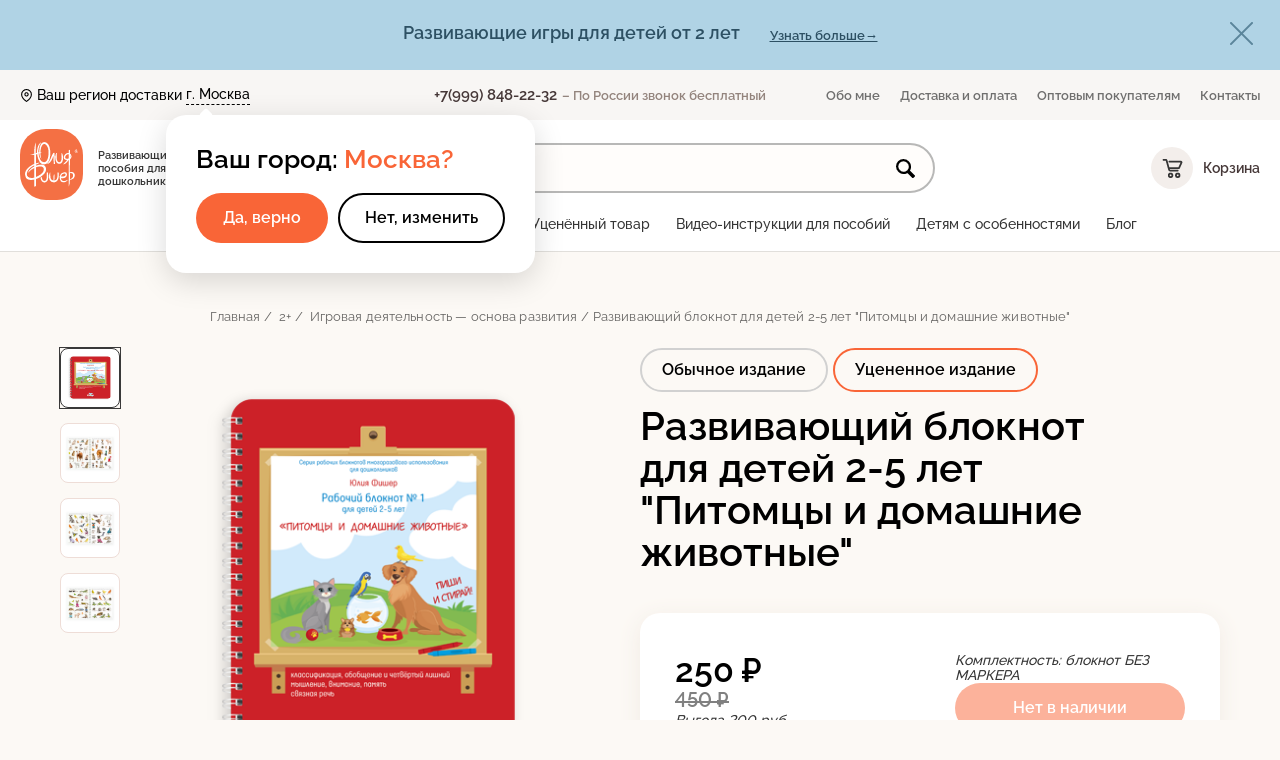

--- FILE ---
content_type: text/html; charset=UTF-8
request_url: https://juliafisher.ru/product/razvivayushhij-bloknot-dlya-detej-2-5-let-pitomczy-i-domashnie-zhivotnye?attribute_pa_product-type=discounted
body_size: 33362
content:
<!doctype html>
<html lang="ru-RU">
    <head>
        <meta charset="UTF-8">
        <meta name="viewport" content="width=device-width, initial-scale=1">
        <meta name="format-detection" content="telephone=no">

        <title>Блокнот &quot;Питомцы и домашние животные&quot; детям 2+ | Ю.Фишер</title><!-- Yandex.RTB -->
<!-- <script>window.yaContextCb=window.yaContextCb||[]</script>
<script src="https://yandex.ru/ads/system/context.js" async></script>
 -->
        <meta name='robots' content='index, follow, max-image-preview:large, max-snippet:-1, max-video-preview:-1' />

	<!-- This site is optimized with the Yoast SEO plugin v19.7.1 - https://yoast.com/wordpress/plugins/seo/ -->
	<title>Блокнот &quot;Питомцы и домашние животные&quot; детям 2+ | Ю.Фишер</title>
	<meta name="description" content="Развивающий блокнот для детей 2-5 лет знакомит с обобщающими группами &quot;питомцы&quot; и &quot;домашние животные&quot; и увеличивает словарный запас." />
	<link rel="canonical" href="https://juliafisher.ru/product/razvivayushhij-bloknot-dlya-detej-2-5-let-pitomczy-i-domashnie-zhivotnye" />
	<meta property="og:locale" content="ru_RU" />
	<meta property="og:type" content="article" />
	<meta property="og:title" content="Блокнот &quot;Питомцы и домашние животные&quot; детям 2+ | Ю.Фишер" />
	<meta property="og:description" content="Развивающий блокнот для детей 2-5 лет знакомит с обобщающими группами &quot;питомцы&quot; и &quot;домашние животные&quot; и увеличивает словарный запас." />
	<meta property="og:url" content="https://juliafisher.ru/product/razvivayushhij-bloknot-dlya-detej-2-5-let-pitomczy-i-domashnie-zhivotnye" />
	<meta property="og:site_name" content="Юлия Фишер | Всё Знайки® — интернет-магазин" />
	<meta property="article:modified_time" content="2023-11-13T08:09:06+00:00" />
	<meta property="og:image" content="https://juliafisher.ru/wp-content/uploads/2022/09/rb1.png" />
	<meta property="og:image:width" content="388" />
	<meta property="og:image:height" content="510" />
	<meta property="og:image:type" content="image/png" />
	<meta name="twitter:card" content="summary_large_image" />
	<script type="application/ld+json" class="yoast-schema-graph">{"@context":"https://schema.org","@graph":[{"@type":"WebPage","@id":"https://juliafisher.ru/product/razvivayushhij-bloknot-dlya-detej-2-5-let-pitomczy-i-domashnie-zhivotnye","url":"https://juliafisher.ru/product/razvivayushhij-bloknot-dlya-detej-2-5-let-pitomczy-i-domashnie-zhivotnye","name":"Блокнот \"Питомцы и домашние животные\" детям 2+ | Ю.Фишер","isPartOf":{"@id":"https://juliafisher.ru/#website"},"primaryImageOfPage":{"@id":"https://juliafisher.ru/product/razvivayushhij-bloknot-dlya-detej-2-5-let-pitomczy-i-domashnie-zhivotnye#primaryimage"},"image":{"@id":"https://juliafisher.ru/product/razvivayushhij-bloknot-dlya-detej-2-5-let-pitomczy-i-domashnie-zhivotnye#primaryimage"},"thumbnailUrl":"https://juliafisher.ru/wp-content/uploads/2022/09/rb1.png","datePublished":"2022-09-28T05:42:39+00:00","dateModified":"2023-11-13T08:09:06+00:00","description":"Развивающий блокнот для детей 2-5 лет знакомит с обобщающими группами \"питомцы\" и \"домашние животные\" и увеличивает словарный запас.","breadcrumb":{"@id":"https://juliafisher.ru/product/razvivayushhij-bloknot-dlya-detej-2-5-let-pitomczy-i-domashnie-zhivotnye#breadcrumb"},"inLanguage":"ru-RU","potentialAction":[{"@type":"ReadAction","target":["https://juliafisher.ru/product/razvivayushhij-bloknot-dlya-detej-2-5-let-pitomczy-i-domashnie-zhivotnye"]}]},{"@type":"ImageObject","inLanguage":"ru-RU","@id":"https://juliafisher.ru/product/razvivayushhij-bloknot-dlya-detej-2-5-let-pitomczy-i-domashnie-zhivotnye#primaryimage","url":"https://juliafisher.ru/wp-content/uploads/2022/09/rb1.png","contentUrl":"https://juliafisher.ru/wp-content/uploads/2022/09/rb1.png","width":388,"height":510},{"@type":"BreadcrumbList","@id":"https://juliafisher.ru/product/razvivayushhij-bloknot-dlya-detej-2-5-let-pitomczy-i-domashnie-zhivotnye#breadcrumb","itemListElement":[{"@type":"ListItem","position":1,"name":"Главная страница","item":"https://juliafisher.ru/"},{"@type":"ListItem","position":2,"name":"Каталог","item":"https://juliafisher.ru/catalog"},{"@type":"ListItem","position":3,"name":"Развивающий блокнот для детей 2-5 лет &#8220;Питомцы и домашние животные&#8221;"}]},{"@type":"WebSite","@id":"https://juliafisher.ru/#website","url":"https://juliafisher.ru/","name":"Юлия Фишер | Всё Знайки® — интернет-магазин","description":"Юлия Фишер - дошкольный педагог-психолог. Многоразовые развивающие пособия для детей","potentialAction":[{"@type":"SearchAction","target":{"@type":"EntryPoint","urlTemplate":"https://juliafisher.ru/?s={search_term_string}"},"query-input":"required name=search_term_string"}],"inLanguage":"ru-RU"}]}</script>
	<!-- / Yoast SEO plugin. -->


<style id='wp-img-auto-sizes-contain-inline-css' type='text/css'>
img:is([sizes=auto i],[sizes^="auto," i]){contain-intrinsic-size:3000px 1500px}
/*# sourceURL=wp-img-auto-sizes-contain-inline-css */
</style>
<style id='classic-theme-styles-inline-css' type='text/css'>
/*! This file is auto-generated */
.wp-block-button__link{color:#fff;background-color:#32373c;border-radius:9999px;box-shadow:none;text-decoration:none;padding:calc(.667em + 2px) calc(1.333em + 2px);font-size:1.125em}.wp-block-file__button{background:#32373c;color:#fff;text-decoration:none}
/*# sourceURL=/wp-includes/css/classic-themes.min.css */
</style>
<style id='woocommerce-inline-inline-css' type='text/css'>
.woocommerce form .form-row .required { visibility: visible; }
/*# sourceURL=woocommerce-inline-inline-css */
</style>
<script type="text/javascript" src="https://juliafisher.ru/wp-content/plugins/wp-yandex-metrika/assets/YmEc.min.js?ver=1.2.0" id="wp-yandex-metrika_YmEc-js"></script>
<script type="text/javascript" id="wp-yandex-metrika_YmEc-js-after">
/* <![CDATA[ */
window.tmpwpym={datalayername:'dataLayer',counters:JSON.parse('[{"number":"96965139","webvisor":"1"}]'),targets:JSON.parse('[]')};
//# sourceURL=wp-yandex-metrika_YmEc-js-after
/* ]]> */
</script>
<link rel="https://api.w.org/" href="https://juliafisher.ru/wp-json/" /><link rel="alternate" title="JSON" type="application/json" href="https://juliafisher.ru/wp-json/wp/v2/product/1087" /><meta name="verification" content="f612c7d25f5690ad41496fcfdbf8d1" />        <link rel='preload' href='/wp-content/themes/fisher/dist/Raleway-Bold.e9eff94d.woff2' as='font' type='font/woff2' crossorigin/><link rel='preload' href='/wp-content/themes/fisher/dist/Raleway-SemiBold.1182e52a.woff2' as='font' type='font/woff2' crossorigin/><link rel='preload' href='/wp-content/themes/fisher/dist/Raleway-Regular.2aa42961.woff2' as='font' type='font/woff2' crossorigin/><link rel='preload' href='/wp-content/themes/fisher/dist/Raleway-Medium.3f979475.woff2' as='font' type='font/woff2' crossorigin/><link rel='preload' href='/wp-content/themes/fisher/dist/base.843ed8a0.css' as='style'/><link rel='preload' href='/wp-content/themes/fisher/dist/product.fec00473.css' as='style'/><link rel='modulepreload' href='/wp-content/themes/fisher/dist/preload-helper.d01dcd6c.js'/><link rel='modulepreload' href='/wp-content/themes/fisher/dist/_commonjsHelpers.c73e18b8.js'/><link rel='modulepreload' href='/wp-content/themes/fisher/dist/vendor.lodash.debounce.707d6d1e.js'/><link rel='modulepreload' href='/wp-content/themes/fisher/dist/vendor.plural-ru.232db9bb.js'/><link rel='modulepreload' href='/wp-content/themes/fisher/dist/vendor.sweetalert2.213b33bd.js'/><link rel='modulepreload' href='/wp-content/themes/fisher/dist/Notify.63436e23.js'/><link rel='modulepreload' href='/wp-content/themes/fisher/dist/Preloader.e9655a93.js'/><link rel='modulepreload' href='/wp-content/themes/fisher/dist/Price.d72a9b0c.js'/><link rel='modulepreload' href='/wp-content/themes/fisher/dist/Sidebar.4b54d760.js'/><link rel='modulepreload' href='/wp-content/themes/fisher/dist/Cart.f88561cc.js'/><link rel='modulepreload' href='/wp-content/themes/fisher/dist/vendor.vanilla-lazyload.fb2ae3e6.js'/><link rel='modulepreload' href='/wp-content/themes/fisher/dist/vendor.body-scroll-lock.3245ca4b.js'/><link rel='modulepreload' href='/wp-content/themes/fisher/dist/MobileMenu.6be1e27e.js'/><link rel='modulepreload' href='/wp-content/themes/fisher/dist/RunOnLoad.6e2852ef.js'/><link rel='modulepreload' href='/wp-content/themes/fisher/dist/vendor.tingle.js.3d439f8f.js'/><link rel='modulepreload' href='/wp-content/themes/fisher/dist/Modal.16b73e11.js'/><link rel='modulepreload' href='/wp-content/themes/fisher/dist/SelectCity.ddc63469.js'/><link rel='modulepreload' href='/wp-content/themes/fisher/dist/base.8f20cfdb.js'/><link rel='modulepreload' href='/wp-content/themes/fisher/dist/ShopsMap.ed874463.js'/><link rel='modulepreload' href='/wp-content/themes/fisher/dist/ShopTabs.70b0b0f3.js'/><link rel='modulepreload' href='/wp-content/themes/fisher/dist/vendor.youtube-player.83e436fd.js'/><link rel='modulepreload' href='/wp-content/themes/fisher/dist/VideoPlayer.c8e705e9.js'/><link rel='modulepreload' href='/wp-content/themes/fisher/dist/vendor.embla-carousel.d5ca5a37.js'/><link rel='modulepreload' href='/wp-content/themes/fisher/dist/Сarousel.14b276c3.js'/><link rel='modulepreload' href='/wp-content/themes/fisher/dist/ShopsSelectCity.9b256fc0.js'/><link rel='modulepreload' href='/wp-content/themes/fisher/dist/product.96696df1.js'/>        <link rel='stylesheet' href='/wp-content/themes/fisher/dist/base.843ed8a0.css'/><link rel='stylesheet' href='/wp-content/themes/fisher/dist/product.fec00473.css'/>        	<noscript><style>.woocommerce-product-gallery{ opacity: 1 !important; }</style></noscript>
				<script  type="text/javascript">
				!function(f,b,e,v,n,t,s){if(f.fbq)return;n=f.fbq=function(){n.callMethod?
					n.callMethod.apply(n,arguments):n.queue.push(arguments)};if(!f._fbq)f._fbq=n;
					n.push=n;n.loaded=!0;n.version='2.0';n.queue=[];t=b.createElement(e);t.async=!0;
					t.src=v;s=b.getElementsByTagName(e)[0];s.parentNode.insertBefore(t,s)}(window,
					document,'script','https://connect.facebook.net/en_US/fbevents.js');
			</script>
			<!-- WooCommerce Facebook Integration Begin -->
			<script  type="text/javascript">

				fbq('init', '1166965900853662', {}, {
    "agent": "woocommerce-6.9.3-3.0.8"
});

				fbq( 'track', 'PageView', {
    "source": "woocommerce",
    "version": "6.9.3",
    "pluginVersion": "3.0.8"
} );

				document.addEventListener( 'DOMContentLoaded', function() {
					jQuery && jQuery( function( $ ) {
						// Insert placeholder for events injected when a product is added to the cart through AJAX.
						$( document.body ).append( '<div class=\"wc-facebook-pixel-event-placeholder\"></div>' );
					} );
				}, false );

			</script>
			<!-- WooCommerce Facebook Integration End -->
			        <!-- Yandex.Metrica counter -->
        <script type="text/javascript">
            (function (m, e, t, r, i, k, a) {
                m[i] = m[i] || function () {
                    (m[i].a = m[i].a || []).push(arguments)
                };
                m[i].l = 1 * new Date();
                k = e.createElement(t), a = e.getElementsByTagName(t)[0], k.async = 1, k.src = r, a.parentNode.insertBefore(k, a)
            })

            (window, document, "script", "https://mc.yandex.ru/metrika/tag.js", "ym");

            ym("96965139", "init", {
                clickmap: true,
                trackLinks: true,
                accurateTrackBounce: true,
                webvisor: true,
                ecommerce: "dataLayer",
                params: {
                    __ym: {
                        "ymCmsPlugin": {
                            "cms": "wordpress",
                            "cmsVersion":"6.9",
                            "pluginVersion": "1.2.0",
                            "ymCmsRip": "1555116702"
                        }
                    }
                }
            });
        </script>
        <!-- /Yandex.Metrica counter -->
        <link rel="icon" href="https://juliafisher.ru/wp-content/uploads/2022/09/cropped-logoali-04-e1613372833335-32x32.png" sizes="32x32" />
<link rel="icon" href="https://juliafisher.ru/wp-content/uploads/2022/09/cropped-logoali-04-e1613372833335-192x192.png" sizes="192x192" />
<link rel="apple-touch-icon" href="https://juliafisher.ru/wp-content/uploads/2022/09/cropped-logoali-04-e1613372833335-180x180.png" />
<meta name="msapplication-TileImage" content="https://juliafisher.ru/wp-content/uploads/2022/09/cropped-logoali-04-e1613372833335-270x270.png" />
    <style id='global-styles-inline-css' type='text/css'>
:root{--wp--preset--aspect-ratio--square: 1;--wp--preset--aspect-ratio--4-3: 4/3;--wp--preset--aspect-ratio--3-4: 3/4;--wp--preset--aspect-ratio--3-2: 3/2;--wp--preset--aspect-ratio--2-3: 2/3;--wp--preset--aspect-ratio--16-9: 16/9;--wp--preset--aspect-ratio--9-16: 9/16;--wp--preset--color--black: #000000;--wp--preset--color--cyan-bluish-gray: #abb8c3;--wp--preset--color--white: #ffffff;--wp--preset--color--pale-pink: #f78da7;--wp--preset--color--vivid-red: #cf2e2e;--wp--preset--color--luminous-vivid-orange: #ff6900;--wp--preset--color--luminous-vivid-amber: #fcb900;--wp--preset--color--light-green-cyan: #7bdcb5;--wp--preset--color--vivid-green-cyan: #00d084;--wp--preset--color--pale-cyan-blue: #8ed1fc;--wp--preset--color--vivid-cyan-blue: #0693e3;--wp--preset--color--vivid-purple: #9b51e0;--wp--preset--gradient--vivid-cyan-blue-to-vivid-purple: linear-gradient(135deg,rgb(6,147,227) 0%,rgb(155,81,224) 100%);--wp--preset--gradient--light-green-cyan-to-vivid-green-cyan: linear-gradient(135deg,rgb(122,220,180) 0%,rgb(0,208,130) 100%);--wp--preset--gradient--luminous-vivid-amber-to-luminous-vivid-orange: linear-gradient(135deg,rgb(252,185,0) 0%,rgb(255,105,0) 100%);--wp--preset--gradient--luminous-vivid-orange-to-vivid-red: linear-gradient(135deg,rgb(255,105,0) 0%,rgb(207,46,46) 100%);--wp--preset--gradient--very-light-gray-to-cyan-bluish-gray: linear-gradient(135deg,rgb(238,238,238) 0%,rgb(169,184,195) 100%);--wp--preset--gradient--cool-to-warm-spectrum: linear-gradient(135deg,rgb(74,234,220) 0%,rgb(151,120,209) 20%,rgb(207,42,186) 40%,rgb(238,44,130) 60%,rgb(251,105,98) 80%,rgb(254,248,76) 100%);--wp--preset--gradient--blush-light-purple: linear-gradient(135deg,rgb(255,206,236) 0%,rgb(152,150,240) 100%);--wp--preset--gradient--blush-bordeaux: linear-gradient(135deg,rgb(254,205,165) 0%,rgb(254,45,45) 50%,rgb(107,0,62) 100%);--wp--preset--gradient--luminous-dusk: linear-gradient(135deg,rgb(255,203,112) 0%,rgb(199,81,192) 50%,rgb(65,88,208) 100%);--wp--preset--gradient--pale-ocean: linear-gradient(135deg,rgb(255,245,203) 0%,rgb(182,227,212) 50%,rgb(51,167,181) 100%);--wp--preset--gradient--electric-grass: linear-gradient(135deg,rgb(202,248,128) 0%,rgb(113,206,126) 100%);--wp--preset--gradient--midnight: linear-gradient(135deg,rgb(2,3,129) 0%,rgb(40,116,252) 100%);--wp--preset--font-size--small: 13px;--wp--preset--font-size--medium: 20px;--wp--preset--font-size--large: 36px;--wp--preset--font-size--x-large: 42px;--wp--preset--spacing--20: 0.44rem;--wp--preset--spacing--30: 0.67rem;--wp--preset--spacing--40: 1rem;--wp--preset--spacing--50: 1.5rem;--wp--preset--spacing--60: 2.25rem;--wp--preset--spacing--70: 3.38rem;--wp--preset--spacing--80: 5.06rem;--wp--preset--shadow--natural: 6px 6px 9px rgba(0, 0, 0, 0.2);--wp--preset--shadow--deep: 12px 12px 50px rgba(0, 0, 0, 0.4);--wp--preset--shadow--sharp: 6px 6px 0px rgba(0, 0, 0, 0.2);--wp--preset--shadow--outlined: 6px 6px 0px -3px rgb(255, 255, 255), 6px 6px rgb(0, 0, 0);--wp--preset--shadow--crisp: 6px 6px 0px rgb(0, 0, 0);}:where(.is-layout-flex){gap: 0.5em;}:where(.is-layout-grid){gap: 0.5em;}body .is-layout-flex{display: flex;}.is-layout-flex{flex-wrap: wrap;align-items: center;}.is-layout-flex > :is(*, div){margin: 0;}body .is-layout-grid{display: grid;}.is-layout-grid > :is(*, div){margin: 0;}:where(.wp-block-columns.is-layout-flex){gap: 2em;}:where(.wp-block-columns.is-layout-grid){gap: 2em;}:where(.wp-block-post-template.is-layout-flex){gap: 1.25em;}:where(.wp-block-post-template.is-layout-grid){gap: 1.25em;}.has-black-color{color: var(--wp--preset--color--black) !important;}.has-cyan-bluish-gray-color{color: var(--wp--preset--color--cyan-bluish-gray) !important;}.has-white-color{color: var(--wp--preset--color--white) !important;}.has-pale-pink-color{color: var(--wp--preset--color--pale-pink) !important;}.has-vivid-red-color{color: var(--wp--preset--color--vivid-red) !important;}.has-luminous-vivid-orange-color{color: var(--wp--preset--color--luminous-vivid-orange) !important;}.has-luminous-vivid-amber-color{color: var(--wp--preset--color--luminous-vivid-amber) !important;}.has-light-green-cyan-color{color: var(--wp--preset--color--light-green-cyan) !important;}.has-vivid-green-cyan-color{color: var(--wp--preset--color--vivid-green-cyan) !important;}.has-pale-cyan-blue-color{color: var(--wp--preset--color--pale-cyan-blue) !important;}.has-vivid-cyan-blue-color{color: var(--wp--preset--color--vivid-cyan-blue) !important;}.has-vivid-purple-color{color: var(--wp--preset--color--vivid-purple) !important;}.has-black-background-color{background-color: var(--wp--preset--color--black) !important;}.has-cyan-bluish-gray-background-color{background-color: var(--wp--preset--color--cyan-bluish-gray) !important;}.has-white-background-color{background-color: var(--wp--preset--color--white) !important;}.has-pale-pink-background-color{background-color: var(--wp--preset--color--pale-pink) !important;}.has-vivid-red-background-color{background-color: var(--wp--preset--color--vivid-red) !important;}.has-luminous-vivid-orange-background-color{background-color: var(--wp--preset--color--luminous-vivid-orange) !important;}.has-luminous-vivid-amber-background-color{background-color: var(--wp--preset--color--luminous-vivid-amber) !important;}.has-light-green-cyan-background-color{background-color: var(--wp--preset--color--light-green-cyan) !important;}.has-vivid-green-cyan-background-color{background-color: var(--wp--preset--color--vivid-green-cyan) !important;}.has-pale-cyan-blue-background-color{background-color: var(--wp--preset--color--pale-cyan-blue) !important;}.has-vivid-cyan-blue-background-color{background-color: var(--wp--preset--color--vivid-cyan-blue) !important;}.has-vivid-purple-background-color{background-color: var(--wp--preset--color--vivid-purple) !important;}.has-black-border-color{border-color: var(--wp--preset--color--black) !important;}.has-cyan-bluish-gray-border-color{border-color: var(--wp--preset--color--cyan-bluish-gray) !important;}.has-white-border-color{border-color: var(--wp--preset--color--white) !important;}.has-pale-pink-border-color{border-color: var(--wp--preset--color--pale-pink) !important;}.has-vivid-red-border-color{border-color: var(--wp--preset--color--vivid-red) !important;}.has-luminous-vivid-orange-border-color{border-color: var(--wp--preset--color--luminous-vivid-orange) !important;}.has-luminous-vivid-amber-border-color{border-color: var(--wp--preset--color--luminous-vivid-amber) !important;}.has-light-green-cyan-border-color{border-color: var(--wp--preset--color--light-green-cyan) !important;}.has-vivid-green-cyan-border-color{border-color: var(--wp--preset--color--vivid-green-cyan) !important;}.has-pale-cyan-blue-border-color{border-color: var(--wp--preset--color--pale-cyan-blue) !important;}.has-vivid-cyan-blue-border-color{border-color: var(--wp--preset--color--vivid-cyan-blue) !important;}.has-vivid-purple-border-color{border-color: var(--wp--preset--color--vivid-purple) !important;}.has-vivid-cyan-blue-to-vivid-purple-gradient-background{background: var(--wp--preset--gradient--vivid-cyan-blue-to-vivid-purple) !important;}.has-light-green-cyan-to-vivid-green-cyan-gradient-background{background: var(--wp--preset--gradient--light-green-cyan-to-vivid-green-cyan) !important;}.has-luminous-vivid-amber-to-luminous-vivid-orange-gradient-background{background: var(--wp--preset--gradient--luminous-vivid-amber-to-luminous-vivid-orange) !important;}.has-luminous-vivid-orange-to-vivid-red-gradient-background{background: var(--wp--preset--gradient--luminous-vivid-orange-to-vivid-red) !important;}.has-very-light-gray-to-cyan-bluish-gray-gradient-background{background: var(--wp--preset--gradient--very-light-gray-to-cyan-bluish-gray) !important;}.has-cool-to-warm-spectrum-gradient-background{background: var(--wp--preset--gradient--cool-to-warm-spectrum) !important;}.has-blush-light-purple-gradient-background{background: var(--wp--preset--gradient--blush-light-purple) !important;}.has-blush-bordeaux-gradient-background{background: var(--wp--preset--gradient--blush-bordeaux) !important;}.has-luminous-dusk-gradient-background{background: var(--wp--preset--gradient--luminous-dusk) !important;}.has-pale-ocean-gradient-background{background: var(--wp--preset--gradient--pale-ocean) !important;}.has-electric-grass-gradient-background{background: var(--wp--preset--gradient--electric-grass) !important;}.has-midnight-gradient-background{background: var(--wp--preset--gradient--midnight) !important;}.has-small-font-size{font-size: var(--wp--preset--font-size--small) !important;}.has-medium-font-size{font-size: var(--wp--preset--font-size--medium) !important;}.has-large-font-size{font-size: var(--wp--preset--font-size--large) !important;}.has-x-large-font-size{font-size: var(--wp--preset--font-size--x-large) !important;}
/*# sourceURL=global-styles-inline-css */
</style>
</head>

    <body>
		<!-- Yandex.RTB R-A-7314513-1 -->
<div id="yandex_rtb_R-A-7314513-1"></div>
<!-- <script>
window.yaContextCb.push(()=>{
	Ya.Context.AdvManager.render({
		"blockId": "R-A-7314513-1",
		"renderTo": "yandex_rtb_R-A-7314513-1"
	})
})
</script> -->
        <!-- Google tag (gtag.js) -->
        <script async src="https://www.googletagmanager.com/gtag/js?id=G-JNXGHVYXZ7"></script>
        <script>
            window.dataLayer = window.dataLayer || [];

            function gtag() {
                dataLayer.push(arguments);
            }

            gtag("js", new Date());

            gtag("config", "G-JNXGHVYXZ7");
        </script>
        <!-- Google tag (gtag.js) -->
        <div style="width: 0; height: 0; position: absolute; left: -99999999px;">
            <svg><defs><linearGradient id="b" x1="23.893" y1="17" x2="18.149" y2="17" gradientUnits="userSpaceOnUse"><stop stop-color="#FFBC00"/><stop offset="1" stop-color="#FFDA03"/></linearGradient><linearGradient id="d" x1="19.498" y1="19.781" x2="12.001" y2="25.96" gradientUnits="userSpaceOnUse"><stop stop-color="#E22652"/><stop offset="1" stop-color="#FF3A44"/></linearGradient><linearGradient id="f" x1="10.747" y1="9.328" x2="15.745" y2="13.723" gradientUnits="userSpaceOnUse"><stop stop-color="#0ED574"/><stop offset="1" stop-color="#07F076"/></linearGradient><clipPath id="a" transform="translate(-1.08)"><path style="fill:none" d="M0 0h13v13H0z"/></clipPath><clipPath id="a"><path style="fill:none" d="M0-2.3h20v20H0z"/></clipPath></defs><symbol id="advertising-close"><path d="m1 1 21 21m0-21L1 22" stroke="#5B859B" stroke-width="2" stroke-linecap="round"/></symbol><symbol id="apple"><rect width="110" height="34" rx="5.1" fill="#000"/><path fill-rule="evenodd" clip-rule="evenodd" d="M21.653 16.493a4.207 4.207 0 0 1 2.004-3.529 4.306 4.306 0 0 0-3.393-1.834c-1.427-.15-2.811.854-3.538.854-.742 0-1.862-.839-3.068-.814a4.518 4.518 0 0 0-3.802 2.319c-1.644 2.846-.417 7.028 1.157 9.33.788 1.126 1.709 2.384 2.914 2.34 1.179-.05 1.62-.752 3.042-.752 1.41 0 1.823.751 3.053.723 1.265-.02 2.062-1.131 2.822-2.269a9.318 9.318 0 0 0 1.29-2.628 4.065 4.065 0 0 1-2.48-3.74zm-2.321-6.876a4.142 4.142 0 0 0 .947-2.967 4.214 4.214 0 0 0-2.726 1.41 3.941 3.941 0 0 0-.972 2.858 3.484 3.484 0 0 0 2.75-1.301z" fill="#fff"/><path d="M36.29 11.797c-.327 0-.627-.038-.903-.114a2.06 2.06 0 0 1-.719-.352 1.634 1.634 0 0 1-.467-.597 2.005 2.005 0 0 1-.168-.857h.696c.005.245.051.454.138.628.092.168.209.306.352.413.148.102.319.176.512.222.194.045.4.068.62.068.189 0 .365-.025.528-.076.163-.056.303-.133.42-.23a1.068 1.068 0 0 0 .39-.833.899.899 0 0 0-.114-.482.762.762 0 0 0-.306-.291 1.22 1.22 0 0 0-.436-.145 3.372 3.372 0 0 0-.52-.039 5 5 0 0 0-.26.008c-.097 0-.174.002-.23.008V8.53c.061.01.143.015.245.015h.245c.173 0 .331-.015.474-.046a1.01 1.01 0 0 0 .375-.168.737.737 0 0 0 .245-.298c.06-.128.092-.283.092-.467a.817.817 0 0 0-.1-.42.69.69 0 0 0-.26-.269 1.074 1.074 0 0 0-.375-.153 2.006 2.006 0 0 0-.436-.045c-.403 0-.719.089-.949.267-.229.174-.364.46-.405.857h-.696c.01-.29.069-.543.176-.757.112-.22.26-.398.444-.536a1.88 1.88 0 0 1 .642-.321c.25-.071.52-.107.811-.107.26 0 .502.03.727.092.23.056.428.145.596.267.169.123.301.278.398.467.097.184.146.403.146.658a1.1 1.1 0 0 1-.077.413 1.22 1.22 0 0 1-.206.344 1.326 1.326 0 0 1-.62.429v.023c.178.035.337.097.474.183a1.223 1.223 0 0 1 .551.689c.046.143.069.288.069.436 0 .168-.038.352-.115.55a1.607 1.607 0 0 1-.375.56 2.028 2.028 0 0 1-.658.435c-.265.112-.589.168-.971.168zm4.202-.038c-.179 0-.347-.02-.505-.061a1.162 1.162 0 0 1-.42-.184 1.037 1.037 0 0 1-.284-.344 1.209 1.209 0 0 1-.1-.512c0-.225.039-.408.115-.551a.981.981 0 0 1 .299-.344c.127-.092.27-.161.428-.207.163-.046.33-.084.498-.115.178-.035.346-.061.504-.076.164-.02.306-.046.429-.077a.776.776 0 0 0 .29-.145c.072-.066.108-.16.108-.283a.626.626 0 0 0-.084-.344.516.516 0 0 0-.207-.2.804.804 0 0 0-.283-.091 2.06 2.06 0 0 0-.306-.023c-.275 0-.505.053-.689.16-.183.103-.283.299-.298.59h-.65c.01-.245.061-.452.153-.62.092-.168.214-.303.367-.405a1.5 1.5 0 0 1 .52-.23c.2-.046.41-.069.635-.069.179 0 .355.013.528.038.178.026.34.08.482.161a.888.888 0 0 1 .344.329c.087.143.13.329.13.558v2.035c0 .153.008.266.023.337.02.071.082.107.184.107a.771.771 0 0 0 .199-.038v.505c-.113.066-.268.1-.467.1a.583.583 0 0 1-.405-.139c-.097-.096-.146-.252-.146-.466-.178.214-.387.37-.627.466a2.08 2.08 0 0 1-.765.138zm.145-.566c.215 0 .398-.028.551-.084.153-.061.278-.135.375-.222a.93.93 0 0 0 .214-.29.762.762 0 0 0 .069-.299v-.666a.715.715 0 0 1-.321.138 8.073 8.073 0 0 1-.421.069l-.436.061c-.148.02-.28.056-.398.107a.74.74 0 0 0-.29.222.61.61 0 0 0-.108.383c0 .107.02.199.062.275a.602.602 0 0 0 .413.276c.091.02.188.03.29.03zm3.038-3.473h2.708v.574h-2.058v3.381h-.65V7.72zm3.403 0h.65v.535h.016a.957.957 0 0 1 .505-.474c.229-.102.481-.153.757-.153.306 0 .571.056.795.168.23.113.419.266.567.46.153.188.267.407.344.657.076.25.115.515.115.796 0 .286-.039.553-.115.803a1.837 1.837 0 0 1-.337.65 1.562 1.562 0 0 1-.566.436 1.81 1.81 0 0 1-.788.161 1.927 1.927 0 0 1-.68-.13 1.55 1.55 0 0 1-.337-.184 1.13 1.13 0 0 1-.26-.298h-.016v2.035h-.65V7.72zm1.874 3.473c.22 0 .406-.043.559-.13.153-.087.275-.201.367-.344.092-.143.158-.306.199-.49.04-.183.061-.372.061-.566a1.88 1.88 0 0 0-.076-.535 1.354 1.354 0 0 0-.222-.475 1.044 1.044 0 0 0-.383-.329 1.138 1.138 0 0 0-.543-.122c-.22 0-.405.043-.558.13a1.104 1.104 0 0 0-.375.344 1.438 1.438 0 0 0-.214.475 2.43 2.43 0 0 0 .007 1.109c.046.178.117.336.214.474.102.138.233.25.39.337.159.081.35.122.574.122zm3.196 2.058c-.076 0-.153-.005-.23-.015a1.083 1.083 0 0 1-.221-.054v-.597l.184.062c.066.02.132.03.199.03.132 0 .24-.03.32-.092a.775.775 0 0 0 .215-.267l.268-.666-1.569-3.932h.735l1.155 3.236h.015l1.11-3.236h.688l-1.721 4.475a3.735 3.735 0 0 1-.23.49 1.16 1.16 0 0 1-.245.321.73.73 0 0 1-.298.184 1.05 1.05 0 0 1-.375.06zm5.026-1.492c-.525 0-.935-.117-1.231-.352-.296-.234-.457-.568-.482-1.002h.658c.02.29.127.5.321.627.194.128.436.192.727.192.31 0 .55-.067.719-.2a.616.616 0 0 0 .252-.504.59.59 0 0 0-.191-.467c-.128-.112-.344-.168-.65-.168h-.528v-.528h.42c.23 0 .426-.046.59-.138.163-.097.244-.262.244-.497 0-.148-.07-.278-.214-.39-.137-.112-.344-.168-.62-.168-.117 0-.234.012-.351.038a1.013 1.013 0 0 0-.306.122.732.732 0 0 0-.23.222.753.753 0 0 0-.114.337h-.658c.015-.245.074-.446.176-.605.102-.163.23-.29.382-.382.153-.097.326-.166.52-.207.194-.04.39-.06.59-.06.203 0 .395.02.573.06.179.041.334.107.467.2a.943.943 0 0 1 .321.328c.082.133.122.29.122.475a.79.79 0 0 1-.198.558.813.813 0 0 1-.436.268v.015a.973.973 0 0 1 .275.092.902.902 0 0 1 .42.482c.047.112.07.245.07.398a1.092 1.092 0 0 1-.505.948 1.708 1.708 0 0 1-.528.23 2.365 2.365 0 0 1-.605.076zm2.57-4.039h.65v3.228L62.26 7.72h.833v3.955h-.65V8.447l-1.867 3.228h-.833V7.72zm5.442.574H63.77V7.72h3.48v.574h-1.415v3.381h-.65V8.294zm4.42 3.465c-.315 0-.593-.05-.833-.153a1.614 1.614 0 0 1-.59-.428 1.866 1.866 0 0 1-.359-.658 2.891 2.891 0 0 1-.114-.834c0-.296.046-.569.137-.819.092-.255.22-.474.383-.657.168-.184.364-.327.589-.429.23-.102.48-.153.75-.153.352 0 .642.074.872.222.234.143.42.326.558.55.143.225.24.47.29.735.057.265.08.518.07.758h-2.96c-.006.173.014.339.06.497.046.153.12.29.222.413.102.117.232.212.39.283.158.071.345.107.559.107.275 0 .5-.064.673-.191.178-.128.296-.322.352-.582h.642c-.086.45-.278.786-.573 1.01-.296.22-.668.33-1.117.33zm1.064-2.44a1.274 1.274 0 0 0-.107-.436.998.998 0 0 0-.237-.352.997.997 0 0 0-.352-.237 1.046 1.046 0 0 0-.444-.092c-.168 0-.321.03-.459.092a1.014 1.014 0 0 0-.344.237 1.141 1.141 0 0 0-.23.36 1.333 1.333 0 0 0-.099.428h2.272zm3.798-1.599h1.828c.174 0 .34.013.497.038.164.026.309.074.436.146.128.066.23.163.306.29a.94.94 0 0 1 .115.49c0 .214-.05.387-.153.52a1.143 1.143 0 0 1-.428.329v.008c.23.046.41.153.543.321.138.168.207.385.207.65 0 .168-.031.324-.092.467a1.01 1.01 0 0 1-.245.367 1.23 1.23 0 0 1-.383.245 1.348 1.348 0 0 1-.481.084h-2.15V7.72zm2.027 3.404c.214 0 .375-.061.482-.183a.692.692 0 0 0 .168-.475.552.552 0 0 0-.176-.428c-.117-.107-.313-.16-.589-.16h-1.27v1.246h1.385zm-.268-1.782c.28 0 .475-.051.582-.153a.522.522 0 0 0 .168-.406c0-.163-.053-.288-.16-.375-.108-.091-.304-.137-.59-.137H75.11v1.07h1.117zM48.132 17.68c1.953 0 3.24 1.544 3.24 3.929 0 2.391-1.28 3.928-3.211 3.928a2.61 2.61 0 0 1-2.421-1.347h-.037v3.812h-1.58V17.761h1.53v1.28h.029a2.73 2.73 0 0 1 2.45-1.36zm8.47 0c1.953 0 3.24 1.544 3.24 3.929 0 2.391-1.28 3.928-3.21 3.928a2.609 2.609 0 0 1-2.422-1.347h-.037v3.812h-1.58V17.761h1.53v1.28h.029a2.73 2.73 0 0 1 2.45-1.36zm11.34-2.955c2.231 0 3.76 1.25 3.812 3.072h-1.595c-.096-1.053-.966-1.69-2.239-1.69-1.272 0-2.143.644-2.143 1.58 0 .747.556 1.186 1.916 1.522l1.163.286c2.166.512 3.066 1.382 3.066 2.926 0 1.974-1.573 3.211-4.075 3.211-2.34 0-3.921-1.208-4.023-3.117h1.617c.117 1.047 1.134 1.734 2.523 1.734 1.332 0 2.29-.687 2.29-1.63 0-.82-.578-1.31-1.946-1.647l-1.368-.33c-1.938-.468-2.838-1.374-2.838-2.845 0-1.821 1.587-3.072 3.84-3.072zm13.35 2.941c2.231 0 3.65 1.521 3.65 3.943 0 2.428-1.411 3.943-3.65 3.943-2.238 0-3.65-1.515-3.65-3.943 0-2.421 1.426-3.943 3.65-3.943zm12.791 0c2.13 0 3.469 1.463 3.469 3.796v.541h-5.436v.096a2.004 2.004 0 0 0 2.07 2.18 1.741 1.741 0 0 0 1.777-1.083h1.5c-.212 1.397-1.572 2.356-3.313 2.356-2.239 0-3.629-1.5-3.629-3.907 0-2.413 1.397-3.979 3.562-3.979zM75.331 15.94v1.82h1.463v1.252h-1.463v4.242c0 .66.293.966.936.966.174-.003.348-.015.52-.036v1.243a4.34 4.34 0 0 1-.877.073c-1.558 0-2.166-.585-2.166-2.077v-4.411h-1.119V17.76h1.119v-1.82h1.587zm-36-1.039 3.811 10.555H41.41l-.965-2.853H36.42l-.966 2.853H33.75l3.81-10.555h1.771zm50.308 2.78c.182-.002.364.018.541.058v1.478a2.21 2.21 0 0 0-.71-.096 1.592 1.592 0 0 0-1.645 1.77v4.565h-1.58v-7.695h1.507v1.31h.036a1.836 1.836 0 0 1 1.851-1.39zm-8.347 1.287c-1.28 0-2.04.987-2.04 2.64 0 1.668.76 2.641 2.04 2.641s2.041-.973 2.041-2.64c0-1.661-.761-2.641-2.041-2.641zm-33.577.058c-1.207 0-2.019 1.046-2.019 2.583 0 1.55.812 2.589 2.02 2.589 1.228 0 2.033-1.017 2.033-2.59 0-1.557-.805-2.582-2.034-2.582zm8.47 0c-1.207 0-2.018 1.046-2.018 2.583 0 1.55.811 2.589 2.018 2.589 1.229 0 2.034-1.017 2.034-2.59 0-1.557-.805-2.582-2.034-2.582zm-17.73-2.37h-.045l-1.573 4.63h3.19l-1.573-4.63zm55.628 2.29a1.948 1.948 0 0 0-1.96 1.953h3.848a1.85 1.85 0 0 0-1.888-1.953z" fill="#fff"/></symbol><symbol id="arrow" viewBox="0 0 11 19"><path d="m1.5 1.5 8 8-8 8" style="fill:none;stroke:currentColor;stroke-linecap:round;stroke-linejoin:round;stroke-width:3px"/></symbol><symbol id="cart-minus"><path d="M4.267 9.855h11.345" stroke="#000" stroke-width="1.621" stroke-linecap="round" stroke-linejoin="round" opacity=".4"/></symbol><symbol id="cart-plus"><path d="M10.55 4.183v11.345M4.877 9.855h11.346" stroke="#000" stroke-width="1.621" stroke-linecap="round" stroke-linejoin="round"/></symbol><symbol id="cart" viewBox="0 0 16.72 16"><path d="M.75.75h2.12a.5.5 0 0 1 .48.37l1.81 6.63m7.59 2H6.5a1 1 0 0 1-1-.72l-.34-1.28m.59-5.5h9.72a.5.5 0 0 1 .46.71l-2 4.5a.49.49 0 0 1-.45.29H5.16m3.09 6a1.5 1.5 0 1 1-1.5-1.5 1.5 1.5 0 0 1 1.5 1.5zm6 0a1.5 1.5 0 1 1-1.5-1.5 1.5 1.5 0 0 1 1.5 1.5z" stroke="currentColor" style="fill:none;stroke-linecap:round;stroke-linejoin:round;stroke-width:1.5px"/></symbol><symbol id="close"><path stroke="#463838" stroke-width="1.429" d="M1.353 13.637 14.485.505m.417 13.132L1.77.505"/></symbol><symbol id="facebook" viewBox="0 0 10 18"><path d="M10 3.13H7.14c-.34 0-.71.44-.71 1v2.1H10l-.54 2.94h-3V18h-3.4V9.17H0V6.23h3.06V4.5A4.24 4.24 0 0 1 7.14 0H10z" stroke="currentColor"/></symbol><symbol id="form-access-vector" viewBox="0 0 29.9 21.29"><path d="M27.69 2.21 10.81 19.08l-8.6-8.6" style="fill:none;stroke:#d95d2d;stroke-linecap:round;stroke-linejoin:round;stroke-width:4.416669845581055px"/></symbol><symbol id="form-check-vector" viewBox="0 0 11.84 7.59"><path d="M11.25.59 3.92 7 .59 4.09" style="fill:none;stroke:#fff;stroke-linecap:round;stroke-linejoin:round;stroke-width:1.1734700202941895px"/></symbol><symbol id="google"><rect width="110" height="34" rx="5.1" fill="#000"/><path fill-rule="evenodd" clip-rule="evenodd" d="M9.427 8.278c-.204.216-.324.55-.324.983V24.74c0 .433.12.767.324.983l.051.05 8.67-8.67v-.204l-8.67-8.67-.051.05z" fill="#00D7FE"/><mask id="a" style="mask-type:alpha" maskUnits="userSpaceOnUse" x="18" y="14" width="8" height="6"><path d="m21.038 19.994-2.89-2.892v-.204l2.892-2.89 3.489 1.981c.978.556.978 1.465 0 2.02l-3.424 1.947-.067.038z" fill="#fff"/></mask><g mask="url(#a)"><path fill-rule="evenodd" clip-rule="evenodd" d="m21.038 19.994-2.89-2.892v-.204l2.892-2.89 3.489 1.981c.978.556.978 1.465 0 2.02l-3.424 1.947-.067.038z" fill="url(#b)"/></g><mask id="c" style="mask-type:alpha" maskUnits="userSpaceOnUse" x="9" y="17" width="13" height="9"><path d="M21.104 19.956 18.148 17l-8.722 8.722c.323.341.855.383 1.455.043l10.223-5.81z" fill="#fff"/></mask><g mask="url(#c)"><path fill-rule="evenodd" clip-rule="evenodd" d="M21.104 19.956 18.148 17l-8.722 8.722c.323.341.855.383 1.455.043l10.223-5.81z" fill="url(#d)"/></g><mask id="e" style="mask-type:alpha" maskUnits="userSpaceOnUse" x="9" y="8" width="13" height="9"><path d="M21.104 14.044 10.881 8.235c-.6-.34-1.132-.298-1.455.043L18.148 17l2.956-2.956z" fill="#fff"/></mask><g mask="url(#e)"><path fill-rule="evenodd" clip-rule="evenodd" d="M21.104 14.044 10.881 8.235c-.6-.34-1.132-.298-1.455.043L18.148 17l2.956-2.956z" fill="url(#f)"/></g><path fill-rule="evenodd" clip-rule="evenodd" d="M88.06 25.31h1.586V14.684H88.06V25.31zm14.286-6.798-1.818 4.607h-.054l-1.887-4.607h-1.709l2.83 6.439-1.614 3.581h1.655l4.361-10.02h-1.764zm-8.995 5.591c-.52 0-1.244-.26-1.244-.902 0-.82.903-1.135 1.681-1.135.698 0 1.025.15 1.45.356a1.923 1.923 0 0 1-1.887 1.681zm.192-5.823c-1.149 0-2.338.505-2.83 1.627l1.408.587c.3-.587.86-.78 1.449-.78.82 0 1.654.493 1.668 1.368v.109a3.51 3.51 0 0 0-1.654-.41c-1.518 0-3.063.834-3.063 2.392 0 1.422 1.244 2.339 2.638 2.339 1.067 0 1.654-.48 2.024-1.04h.055v.82h1.53V21.22c0-1.887-1.407-2.94-3.225-2.94zm-9.803 1.525h-2.255v-3.642h2.255c1.186 0 1.86.982 1.86 1.82 0 .825-.674 1.822-1.86 1.822zm-.04-5.12h-3.8V25.31h1.585v-4.026H83.7c1.757 0 3.486-1.273 3.486-3.3s-1.729-3.3-3.486-3.3zm-20.724 9.42c-1.096 0-2.013-.917-2.013-2.177 0-1.273.917-2.205 2.013-2.205 1.082 0 1.93.932 1.93 2.205 0 1.26-.848 2.177-1.93 2.177zm1.82-4.998h-.054c-.356-.424-1.04-.808-1.903-.808-1.808 0-3.465 1.588-3.465 3.629 0 2.026 1.657 3.601 3.465 3.601.863 0 1.547-.383 1.903-.822h.054v.52c0 1.384-.738 2.124-1.93 2.124-.972 0-1.575-.699-1.821-1.288l-1.383.576c.397.958 1.452 2.136 3.204 2.136 1.862 0 3.438-1.096 3.438-3.766v-6.491h-1.508v.589zM67.4 25.31h1.589V14.683H67.4V25.31zm3.93-3.505c-.041-1.397 1.082-2.11 1.89-2.11.63 0 1.164.315 1.342.767l-3.232 1.343zm4.93-1.206c-.301-.807-1.22-2.3-3.095-2.3-1.862 0-3.41 1.465-3.41 3.615 0 2.027 1.534 3.615 3.588 3.615 1.657 0 2.616-1.013 3.013-1.602l-1.233-.822c-.41.603-.972 1-1.78 1s-1.383-.37-1.753-1.095l4.834-2-.164-.41zm-38.512-1.19v1.533h3.67c-.11.863-.398 1.492-.835 1.931-.535.534-1.37 1.122-2.835 1.122-2.26 0-4.026-1.82-4.026-4.08s1.767-4.08 4.026-4.08a3.91 3.91 0 0 1 2.766 1.095l1.082-1.082c-.918-.877-2.136-1.548-3.848-1.548-3.095 0-5.697 2.52-5.697 5.615s2.602 5.614 5.697 5.614c1.67 0 2.93-.547 3.916-1.575 1.013-1.013 1.329-2.437 1.329-3.588a4.95 4.95 0 0 0-.083-.957h-5.162zm9.417 4.696c-1.096 0-2.04-.904-2.04-2.19 0-1.302.944-2.192 2.04-2.192 1.095 0 2.04.89 2.04 2.191 0 1.287-.945 2.19-2.04 2.19zm0-5.806c-2 0-3.63 1.52-3.63 3.615 0 2.081 1.63 3.615 3.63 3.615s3.629-1.534 3.629-3.615c0-2.095-1.63-3.615-3.629-3.615zm7.916 5.806c-1.096 0-2.04-.904-2.04-2.19 0-1.302.944-2.192 2.04-2.192s2.04.89 2.04 2.191c0 1.287-.944 2.19-2.04 2.19zm0-5.806c-1.999 0-3.628 1.52-3.628 3.615 0 2.081 1.629 3.615 3.628 3.615 2 0 3.629-1.534 3.629-3.615 0-2.095-1.63-3.615-3.629-3.615z" fill="#FFFFFE"/><path d="M32.104 10.77h.42c.08-.144.154-.324.222-.54a8.278 8.278 0 0 0 .294-1.53c.028-.292.042-.586.042-.882v-.852h2.76v3.804h.474v1.542h-.546V11.25h-3.12v1.062h-.546V10.77zm3.168 0V7.446h-1.638v.618c0 .264-.014.53-.042.798-.024.264-.06.516-.108.756a6.297 6.297 0 0 1-.156.654c-.056.2-.116.366-.18.498h2.124zm3.25.576c-.34 0-.639-.06-.895-.18a1.889 1.889 0 0 1-.642-.498 2.172 2.172 0 0 1-.39-.714 2.812 2.812 0 0 1-.126-.846c0-.292.042-.572.126-.84.088-.272.218-.512.39-.72.172-.208.386-.374.642-.498s.554-.186.894-.186c.34 0 .638.062.894.186s.47.29.642.498c.172.208.3.448.384.72.088.268.132.548.132.84 0 .296-.044.578-.132.846a2.088 2.088 0 0 1-.384.714 1.889 1.889 0 0 1-.642.498c-.256.12-.554.18-.894.18zm0-.474c.26 0 .483-.05.671-.15a1.38 1.38 0 0 0 .462-.408 1.74 1.74 0 0 0 .264-.564 2.504 2.504 0 0 0 0-1.278 1.732 1.732 0 0 0-.264-.57 1.321 1.321 0 0 0-.462-.402 1.368 1.368 0 0 0-.672-.156c-.26 0-.484.052-.672.156-.188.1-.342.234-.462.402s-.208.358-.264.57a2.504 2.504 0 0 0 0 1.278c.056.208.144.396.264.564.12.168.274.304.462.408.188.1.412.15.672.15zm4.336.474c-.332 0-.622-.056-.87-.168a1.739 1.739 0 0 1-.618-.474 2.062 2.062 0 0 1-.372-.708 3.091 3.091 0 0 1-.12-.876c0-.312.044-.604.132-.876.088-.276.216-.516.384-.72.172-.204.384-.364.636-.48.252-.12.544-.18.876-.18.224 0 .436.03.636.09s.378.148.534.264c.156.116.286.262.39.438.104.172.172.372.204.6h-.57c-.064-.304-.206-.532-.426-.684a1.31 1.31 0 0 0-.774-.228 1.41 1.41 0 0 0-.66.144 1.32 1.32 0 0 0-.45.39 1.67 1.67 0 0 0-.258.552 2.482 2.482 0 0 0-.084.648c0 .244.028.476.084.696.056.216.142.406.258.57.12.16.272.288.456.384.184.096.404.144.66.144.184 0 .35-.03.498-.09a1.153 1.153 0 0 0 .63-.654c.06-.152.096-.316.108-.492h.57c-.056.544-.242.966-.558 1.266-.312.296-.744.444-1.296.444zm3.352-3.9h-1.428v-.48h3.426v.48H46.78v3.804h-.57V7.446zm2.917 3.87a.888.888 0 0 1-.204-.024.711.711 0 0 1-.162-.048v-.51c.052.024.104.044.156.06a.89.89 0 0 0 .186.018c.108 0 .21-.038.306-.114a.94.94 0 0 0 .252-.342l.072-.15-1.692-3.24h.618l1.374 2.682 1.068-2.682h.606l-1.44 3.312c-.084.2-.17.366-.258.498a1.58 1.58 0 0 1-.27.318.81.81 0 0 1-.294.168.932.932 0 0 1-.318.054zm2.864-4.35h3.336v4.284h-.57V7.446h-2.196v3.804h-.57V6.966zm4.092 0h.57v1.842h2.256V6.966h.57v4.284h-.57V9.288h-2.256v1.962h-.57V6.966zm5.962 4.38c-.34 0-.638-.06-.894-.18a1.889 1.889 0 0 1-.642-.498 2.172 2.172 0 0 1-.39-.714 2.812 2.812 0 0 1-.126-.846c0-.292.042-.572.126-.84.088-.272.218-.512.39-.72.172-.208.386-.374.642-.498s.554-.186.894-.186c.34 0 .638.062.894.186s.47.29.642.498c.172.208.3.448.384.72.088.268.132.548.132.84 0 .296-.044.578-.132.846a2.088 2.088 0 0 1-.384.714 1.889 1.889 0 0 1-.642.498c-.256.12-.554.18-.894.18zm0-.474c.26 0 .484-.05.672-.15a1.38 1.38 0 0 0 .462-.408 1.74 1.74 0 0 0 .264-.564 2.504 2.504 0 0 0 0-1.278 1.732 1.732 0 0 0-.264-.57 1.321 1.321 0 0 0-.462-.402 1.368 1.368 0 0 0-.672-.156c-.26 0-.484.052-.672.156-.188.1-.342.234-.462.402s-.208.358-.264.57a2.504 2.504 0 0 0 0 1.278c.056.208.144.396.264.564.12.168.274.304.462.408.188.1.412.15.672.15zM66.1 6.966h1.554c.092 0 .19.002.294.006.108 0 .214.006.318.018.104.008.202.022.294.042.092.02.168.05.228.09.14.084.258.2.354.348.1.148.15.33.15.546 0 .228-.056.426-.168.594a.962.962 0 0 1-.468.366v.012c.264.056.466.176.606.36.14.184.21.408.21.672 0 .156-.028.308-.084.456-.056.148-.14.28-.252.396a1.264 1.264 0 0 1-.408.276c-.16.068-.346.102-.558.102H66.1V6.966zm2 3.804c.252 0 .448-.068.588-.204.144-.136.216-.324.216-.564a.7.7 0 0 0-.078-.348.573.573 0 0 0-.21-.216.766.766 0 0 0-.294-.114 1.657 1.657 0 0 0-.348-.036h-1.302v1.482H68.1zm-.288-1.962c.324 0 .556-.056.696-.168.144-.116.216-.288.216-.516a.74.74 0 0 0-.072-.354.503.503 0 0 0-.198-.21.746.746 0 0 0-.294-.09 2.378 2.378 0 0 0-.348-.024h-1.14v1.362h1.14z" fill="#fff"/></symbol><symbol id="instagram" viewBox="0 0 19.6 19.6"><rect x=".95" y=".95" width="17.7" height="17.7" rx="5.09" style="fill:none;stroke:#000;stroke-width:1.9006099700927734px" stroke="currentColor"/><circle cx="9.8" cy="9.8" r="4.2" style="fill:none;stroke:#000;stroke-width:1.9006099700927734px"/><circle cx="15.61" cy="4.11" r="1.02"/></symbol><symbol id="logo" viewBox="0 0 53.07 44.89"><path d="M22.06 22.11c3.75-1.07 5.23-5 6.34-8.44a75.07 75.07 0 0 0 .5 8.15h1.19s-.38-3.2-.39-5.61a38.31 38.31 0 0 0-.23-5.09c-1-2-3.12 3.75-3.44 4.75a18.87 18.87 0 0 1-4 6.22m15.71-9.32a3.24 3.24 0 0 0-1.3-2c.17 2.26.64 6.44-.5 8.42a1.83 1.83 0 0 1-2.14.91c-2.95-.72-2-7.68-1.73-9.4a3 3 0 0 0-1.54 2.3c-.45 2.6-.18 7.17 2.31 8.44a3.31 3.31 0 0 0 2.21.28C39 21 38.15 14 37.74 12.77z" fill="currentColor"/><path d="M1.89 31.37a7.81 7.81 0 0 1 1.85-4.06 15.75 15.75 0 0 1 5.47-4v1.08c-3 1.52-5.47 3.81-6.13 6.28A17.28 17.28 0 0 1 9.2 26v9.63c-4.62 1.1-7.88-.69-7.31-4.26zm10.57-6.59c8.21-2.14 7.57 4.68 3.34 7.47A20.3 20.3 0 0 1 10.9 35v-9.76c.5-.15 1.03-.32 1.56-.46zm1.87-13.61c.19 2.32.84 4.41 2 5.51a18.29 18.29 0 0 1-.84-5.94L17 10.2a9.16 9.16 0 0 0-1.49 0c.07-3.08.71-6.14 2.06-7.46 2.7-2.82 5.36 2 5.73 4.35.45 2.13.55 7.33-.93 10.44-.68 1.45-1.64 2.49-3.1 2.57-3.47.3-5.17-4.45-5.68-8.59l.77-.29zm6.57 17.21c1-6.28-4.77-6.83-10-4.75v-1l.51-.18a11.14 11.14 0 0 0 3.52-1.93 13 13 0 0 0-4 .8v-8.94c.42-.12.85-.25 1.27-.39 0 .29.05.57.09.85.36 2.48 1.42 6.14 3.3 8.14a4.5 4.5 0 0 0 3.63 1.39 5 5 0 0 0 3.7-1.9C26.37 16.35 26.6 2 20.6.19a4.07 4.07 0 0 0-3.81.89c-1.73 1.67-2.63 5.59-2.51 9.19-.27 0-.55.08-.83.14a16 16 0 0 1 .07-3.62A17 17 0 0 1 16.27 0c-2.11 1.34-3.56 3.88-4 7.11a23.12 23.12 0 0 0-.27 3.63c-.4.11-.8.22-1.2.35V.25c-1.27 3-1.55 6.54-1.59 11.36-1.35.46-2.65.94-3.84 1.28a15.45 15.45 0 0 0 3.84-.17v9.2C4 24.15-1.75 28.84.5 34.88c1.13 3 4.75 3.56 8.64 2.66v7.28l1.78-.82v-7c4.75-1.56 9.42-5.06 9.98-8.62z" fill="currentColor"/><path d="M21.71 30.28c.18 2.07.38 6.45-.68 7.75a1.92 1.92 0 0 1-2 .79c-1.57-.26-2.1-2.15-2.25-4l-1.28.78c.24 1.79 1 3.76 2.49 4.44a3.43 3.43 0 0 0 2.25.25c4-.91 3-7.2 2.69-9.75l-1.19-.24m17.94 1.22a.84.84 0 0 1 .88.7 1.74 1.74 0 0 1-.56 1.64c-.94.85-3.7.71-3.89.64a3.66 3.66 0 0 1 3.57-2.98zm-3.28 6.07a3.65 3.65 0 0 1-.32-1.42c1.91.12 5.82.06 5.91-3.65a2.19 2.19 0 0 0-2.49-2.32c-2.21.31-4.21 1.49-4.62 4.21h-.37l.29.8a7.34 7.34 0 0 0 .3 2.44 3.42 3.42 0 0 0 3 2.68c1.57 0 3.14-.2 5-2.72a12.37 12.37 0 0 1-3.1 1.32c-.9.28-3.06 0-3.58-1.34m-3.77-7.2c-.13 4.53 0 7.83-3.47 8.09.64-2.18.27-4.19.18-6.8-1.09 1.78-.93 4.46-.87 6.8a3 3 0 0 1-2.61-1.75c-.75-1.61-.39-4.07-.49-6.56-.93.74-1.39 2.83-1.32 4.83a6.05 6.05 0 0 0 .68 3 5 5 0 0 0 4.4 2.37A4.38 4.38 0 0 0 32.78 38c1.09-1.81 1.27-4.14 1.06-7.3a10.18 10.18 0 0 0-1.19-.35" fill="currentColor"/><path d="M45 37.26v-6.13c4.51-1.02 4.09 5.04 0 6.13zm-3.2-20.64a1.44 1.44 0 0 1-1.58-1.36 3.26 3.26 0 0 1 1.23-2.32 2.59 2.59 0 0 1 2.32-.73v4.15a5 5 0 0 1-2 .26zm3.2-1.17v-2.43a1.89 1.89 0 0 1 .4.92 1.93 1.93 0 0 1-.4 1.51zm3.14 14.84a3.9 3.9 0 0 0-3.21 0c0-4.36 0-8.92.06-13a3.48 3.48 0 0 0 0-5.81c0-1.48 0-2.82-.06-3.92l-1.22.66v2.73c-4.23-.79-7.77 7-1.7 7h.17a32 32 0 0 1-4 4.27c2.06.32 4.51-2.67 5.52-4.38l.08 27.07A18.54 18.54 0 0 0 45 37.66c4.12.34 6.82-5.11 3.18-7.37zm3.02-21.73h.38a.51.51 0 0 1 .32.09.39.39 0 0 1 0 .52.46.46 0 0 1-.31.1h-.38zm.8 1a.61.61 0 0 0 .24-.21.78.78 0 0 0 .11-.41.67.67 0 0 0-.21-.52.79.79 0 0 0-.55-.18h-.67a.07.07 0 0 0-.07.07v1.89a.07.07 0 0 0 .07.07h.22a.07.07 0 0 0 .07-.07v-.58h.45l.35.6a.09.09 0 0 0 .06 0h.23a.06.06 0 0 0 .06 0 .11.11 0 0 0 0-.08L52 9.53" fill="currentColor"/><path d="M51.47 10.63a1.26 1.26 0 0 1-.66-.18 1.44 1.44 0 0 1-.47-.51 1.58 1.58 0 0 1-.17-.71 1.52 1.52 0 0 1 .17-.71 1.29 1.29 0 0 1 .47-.52 1.19 1.19 0 0 1 .67-.19 1.23 1.23 0 0 1 .66.18 1.33 1.33 0 0 1 .46.51 1.57 1.57 0 0 1 0 1.42 1.39 1.39 0 0 1-.47.52 1.26 1.26 0 0 1-.66.18zm1.39-2.28a1.62 1.62 0 0 0-.57-.62 1.53 1.53 0 0 0-.81-.23 1.5 1.5 0 0 0-.81.23 1.67 1.67 0 0 0-.58.63 1.81 1.81 0 0 0-.21.87 1.86 1.86 0 0 0 .21.87 1.62 1.62 0 0 0 .57.62 1.54 1.54 0 0 0 1.62 0 1.61 1.61 0 0 0 .58-.63 1.91 1.91 0 0 0 0-1.74" fill="currentColor"/></symbol><symbol id="magnifying-glass" viewBox="0 0 19.14 19.14"><path fill="currentColor" d="m18.71 16.19-4.58-4.57a7.4 7.4 0 0 0 1.09-3.89A7.89 7.89 0 0 0 7.5 0 7.49 7.49 0 0 0 0 7.5a7.9 7.9 0 0 0 7.73 7.72 7.44 7.44 0 0 0 3.77-1l4.6 4.6a1.15 1.15 0 0 0 1.63 0l1.15-1.14c.45-.47.28-1.04-.17-1.49zM2.31 7.5A5.19 5.19 0 0 1 7.5 2.31a5.59 5.59 0 0 1 5.42 5.42 5.2 5.2 0 0 1-5.19 5.19A5.6 5.6 0 0 1 2.31 7.5z"/></symbol><symbol id="map" viewBox="0 0 10.83 13"><g style="clip-path:url(#a)" stroke="currentColor"><path d="M11.38 5.42c0 3.79-4.88 7-4.88 7s-4.88-3.25-4.88-7a4.88 4.88 0 0 1 9.76 0z" transform="translate(-1.08)" style="fill:none;stroke-linecap:round;stroke-linejoin:round;stroke-width:1.0833300352096558px"/><path d="M6.5 7a1.63 1.63 0 1 0-1.63-1.58A1.62 1.62 0 0 0 6.5 7z" transform="translate(-1.08)" style="fill:none;stroke-linecap:round;stroke-linejoin:round;stroke-width:1.0833300352096558px"/></g></symbol><symbol id="metro" viewBox="0 0 19 13"><path d="M17.69 11.18 13.25 0 9.5 6.54 5.76 0 1.31 11.18H0v1.7h6.72v-1.7h-1l1-2.78L9.5 13l2.81-4.6 1 2.78h-1v1.7H19v-1.7z"/></symbol><symbol id="minus" viewBox="0 0 16 2"><path d="M1 1h14" style="fill:none;stroke:currentColor;stroke-linecap:round;stroke-width:2px;isolation:isolate"/></symbol><symbol id="package"><circle cx="17" cy="17" r="17" fill="#FFA480"/><path d="m20.375 15.049-6.75-3.893m10.125 8.842v-6a1.501 1.501 0 0 0-.75-1.297l-5.25-3a1.5 1.5 0 0 0-1.5 0l-5.25 3a1.5 1.5 0 0 0-.75 1.297v6a1.5 1.5 0 0 0 .75 1.298l5.25 3a1.5 1.5 0 0 0 1.5 0l5.25-3a1.502 1.502 0 0 0 .75-1.297z" stroke="#313131" stroke-width="1.5" stroke-linecap="round" stroke-linejoin="round" fill="transparent"/><path d="M10.452 13.219 17 17.006l6.547-3.787M17 24.56V17" stroke="#313131" stroke-width="1.5" stroke-linecap="round" stroke-linejoin="round" fill="transparent"/></symbol><symbol id="phone"><path d="M12 11.236v1.656a1.103 1.103 0 0 1-1.206 1.104A10.958 10.958 0 0 1 6.021 12.3a10.774 10.774 0 0 1-3.319-3.312 10.91 10.91 0 0 1-1.698-4.786A1.102 1.102 0 0 1 2.105 3h1.66a1.108 1.108 0 0 1 1.105.95c.07.53.2 1.05.388 1.55a1.102 1.102 0 0 1-.25 1.165l-.702.701a8.84 8.84 0 0 0 3.319 3.312l.702-.7a1.107 1.107 0 0 1 1.167-.25 7.113 7.113 0 0 0 1.554.387 1.107 1.107 0 0 1 .952 1.12z" stroke="#000" stroke-width="1.25" stroke-linecap="round" stroke-linejoin="round"/><path d="M8 1s2 0 4 2 2 4 2 4M8 3.4s1.2 0 2.4 1.2S11.6 7 11.6 7L8 3.4z" stroke="#000" stroke-width="1.25"/></symbol><symbol id="play" viewBox="0 0 42 57"><path d="M42 28.516.194 56.676V.356L42 28.516z" fill="#fff"/></symbol><symbol id="plus" viewBox="0 0 21 20"><path d="M10.55 4.183v11.345M4.877 9.855h11.346" stroke="#000" stroke-width="1.621" stroke-linecap="round" stroke-linejoin="round"/></symbol><symbol id="popup-close"><path d="m1 1 19 19m0-19L1 20" stroke="#fff" stroke-width="2" stroke-linecap="round" stroke-linejoin="round"/></symbol><symbol id="prom-spiral" viewBox="0 0 93.13 96.84"><path d="M22 1.5C-5.27 6-6 54.11 23.84 57.78 37.15 59.41 71.56 44 62.13 29.18 50.23 10.5 14 52.34 34.53 81c12.2 17 44.2 21 57.1.36" style="fill:none;stroke:#fff;stroke-linecap:round;stroke-width:3px"/></symbol><symbol id="promo-close"><path d="m1 13.125 12-12m0 12.001-12-12" stroke="#979797" stroke-width="1.5" stroke-linecap="round"/></symbol><symbol id="quote"><path d="M0 17.064c2.001-.632 3.608-1.58 4.819-2.844 1.159-1.264 1.606-2.897 1.343-4.898-.58-.474-1.396-.974-2.449-1.501A30.047 30.047 0 0 0 .948 6.715a4.823 4.823 0 0 1 0-2.449c.21-.79.553-1.501 1.027-2.133A7.518 7.518 0 0 1 3.634.632C4.266.263 4.845.052 5.372 0c1.843.158 3.45.843 4.819 2.054 1.37 1.211 2.054 2.95 2.054 5.214 0 1.317-.21 2.633-.632 3.95a12.434 12.434 0 0 1-2.054 3.634c-.895 1.159-2.028 2.16-3.397 3.002-1.37.895-3.002 1.527-4.898 1.896L0 17.064zm14.378 0c2.001-.632 3.608-1.58 4.819-2.844 1.159-1.264 1.606-2.897 1.343-4.898-.58-.474-1.396-.974-2.449-1.501a30.044 30.044 0 0 0-2.765-1.106 4.822 4.822 0 0 1 0-2.449c.21-.79.553-1.501 1.027-2.133A7.518 7.518 0 0 1 18.012.632C18.644.263 19.223.052 19.75 0c1.843.158 3.45.843 4.819 2.054 1.37 1.211 2.054 2.95 2.054 5.214 0 1.317-.21 2.633-.632 3.95a12.434 12.434 0 0 1-2.054 3.634c-.895 1.159-2.028 2.16-3.397 3.002-1.37.895-3.002 1.527-4.898 1.896l-1.264-2.686z" fill="#FCF9F5"/></symbol><symbol id="search-close"><path d="m1 13.125 12-12m0 12.001-12-12" stroke="#463838" stroke-width="1.5" stroke-linecap="round"/></symbol><symbol id="star" viewBox="0 0 25 23"><path d="M11.549.927c.3-.921 1.603-.921 1.902 0l2.08 6.401a1 1 0 0 0 .951.691h6.73c.97 0 1.372 1.24.588 1.81l-5.445 3.955a1 1 0 0 0-.363 1.118l2.08 6.402c.3.921-.755 1.687-1.539 1.118l-5.445-3.956a1 1 0 0 0-1.176 0l-5.445 3.956c-.784.57-1.838-.197-1.539-1.118l2.08-6.401a1 1 0 0 0-.363-1.119L1.2 9.828c-.784-.57-.381-1.809.587-1.809h6.731a1 1 0 0 0 .951-.69L11.55.926z" fill="currentColor"/></symbol><symbol id="thumbnail-arrow"><path d="M14 2 8 8 2 2" stroke="#9B9B9B" stroke-width="3" stroke-linecap="round" stroke-linejoin="round"/></symbol><symbol id="thumbnail-arrow_opacity"><path opacity=".3" d="m2 8 6-6 6 6" stroke="#9B9B9B" stroke-width="3" stroke-linecap="round" stroke-linejoin="round"/></symbol><symbol id="trash"><path d="M18 5h-4V3a1.9 1.9 0 0 0-1.7-2H7.8A1.9 1.9 0 0 0 6 3v2H2a1 1 0 1 0 0 2h1l1 10c.125 1.1.895 2 2 2h8c1.067.001 1.891-.9 2-1.9L17 7h1a1 1 0 0 0 0-2zM8 3h4v2H8V3zm6 14H6L5 7h10l-1 10z" fill="currentColor"/></symbol><symbol id="view" viewBox="0 0 17.45 13.1"><path d="M.75 6.55s2.9-5.8 8-5.8 8 5.8 8 5.8-2.9 5.8-8 5.8-8-5.8-8-5.8z" stroke="currentColor" style="fill:none;stroke-linecap:round;stroke-linejoin:round;stroke-width:1.5px"/><path d="M8.72 8.72a2.18 2.18 0 1 0-2.17-2.17 2.18 2.18 0 0 0 2.17 2.17z" stroke="currentColor" style="fill:none;stroke-linecap:round;stroke-linejoin:round;stroke-width:1.5px"/></symbol><symbol id="vk" viewBox="0 0 19 11.97"><path d="M15.77 6.87c-.31-.42-.22-.61 0-1 0 0 2.54-3.79 2.8-5.08.13-.47 0-.81-.63-.81h-2.08a.9.9 0 0 0-.9.63 18.86 18.86 0 0 1-2.55 4.5c-.49.52-.71.68-1 .68s-.33-.16-.33-.63V.81C11.11.25 11 0 10.52 0H7.25a.52.52 0 0 0-.53.51c0 .53.75.65.83 2.15V5.9c0 .72-.12.85-.39.85-.7 0-2.42-2.75-3.43-5.89C3.52.25 3.32 0 2.79 0H.71C.12 0 0 .3 0 .63c0 .58.71 3.48 3.28 7.31C5 10.56 7.42 12 9.62 12c1.33 0 1.49-.31 1.49-.85 0-2.5-.12-2.74.54-2.74.31 0 .84.17 2.07 1.43C15.13 11.3 15.36 12 16.15 12h2.08c.59 0 .89-.31.72-.93-.39-1.34-3.06-4.02-3.18-4.2z"/></symbol><symbol id="youtube" viewBox="0 0 20 15.4"><path d="M10 0C.17 0 0 .87 0 7.7s.17 7.7 10 7.7 10-.87 10-7.7S19.83 0 10 0zm3.2 8-4.48 2.1A.47.47 0 0 1 8 9.67V5.73a.47.47 0 0 1 .72-.46l4.48 2.1c.4.18.4.48 0 .63z" stroke="currentColor" style="clip-path:url(#a)"/></symbol></svg>        </div>
                <header class="header">
                                <div class="header__advertising" data-header-advertising>
                        <div class="header__advertising-content">
                            <h5 class="header__advertising-title">Развивающие игры для детей от 2 лет</h5>
                            <a href="https://brainykids.games/"
                               class="header__advertising-link" target="_blank" rel="noreferrer"
                            >Узнать больше→
                            </a>
                        </div>
                        <svg class="header__advertising-close" data-advertising-close>
                            <use href="#advertising-close"></use>
                        </svg>
                    </div>
                            <div class="top-bar">
                <div class="top-bar__container">

                    <div class="top-bar__city">
                        <svg class="top-bar__icon-map" width="13" height="13">
                            <use href="#map"></use>
                        </svg>
                        <div class="top-bar__delivery">
                            <span class="top-bar__region">Ваш регион доставки</span>
                            <button class="top-bar__button" data-change-city>
                                г. Москва                            </button>
                                                            <div class="city-check" data-city-check>
                                    <p class="city-check__title">Ваш город:
                                        <span>Москва?</span>
                                    </p>
                                    <div class="city-check__buttons">
                                        <button type="button" class="button" data-accept>Да, верно</button>
                                        <button type="button" class="button button_color_black" data-discard data-change-city>
                                            Нет, изменить
                                        </button>
                                    </div>
                                </div>
                                                    </div>
                    </div>

                    <div class="top-bar__contact">
                        <a href="tel:+7(999) 848-22-32">
                            <span class="top-bar__phone">+7(999) 848-22-32</span>
                            <svg class="top-bar__icon-phone" width="15" height="15">
                                <use href="#phone" fill="none"></use>
                            </svg>
                        </a>
                        <div class="top-bar__text paragraph paragraph_size_small paragraph_weight_600">
                            <span>–</span>
                            По России звонок бесплатный
                        </div>
                    </div>

                    <div class='top-bar__nav'><a class='top-bar__link paragraph paragraph_size_small paragraph_weight_600' href='https://juliafisher.ru/abouthero'>Обо мне</a><a class='top-bar__link paragraph paragraph_size_small paragraph_weight_600' href='https://juliafisher.ru/dostavka-i-oplata-2'>Доставка и оплата</a><a class='top-bar__link paragraph paragraph_size_small paragraph_weight_600' href='https://juliafisher.ru/wholesale'>Оптовым покупателям</a><a class='top-bar__link paragraph paragraph_size_small paragraph_weight_600' href='https://juliafisher.ru/contacts'>Контакты</a></div>                </div>
            </div>
            <div class="header__main" data-header-main>
                <button id="burger" class="header__mobile-menu" type="button" data-to-hide>
                    <span class="burger"></span>
                    Меню
                </button>
                <div class="header__logo logo" data-to-hide>
                    <a href="/">
                        <svg class="logo__icon">
                            <use href="#logo"></use>
                        </svg>
                    </a>
                    <a href="/" class="logo__text">Развивающие пособия для дошкольников</a>
                </div>
                <div class="header__search" data-search-block>
                    <form class="search-form" action="https://juliafisher.ru/">
                        <label class="search-form__label">
                            <input class="search-form__input search-form__input_mobile"
                                   placeholder="Найти нужное пособие"
                                   type="text"
                                   value=""
                                   name="s"
                                   id="searchInput"
                            >
                            <svg class="search-form__icon" data-search-trigger>
                                <use href="#magnifying-glass"></use>
                            </svg>
                        </label>
                        <div>
                            <svg class="search-form__icon-close" data-search-close>
                                <use href="#search-close"></use>
                            </svg>
                        </div>

                    </form>
                </div>
                <div class="header__controls">
                    <a href="#" class="header__mobile-search" data-header-search-link>
                        <div class="header__icon-wrapper" data-header-mobile-search>
                            <svg width="19px" height="19px">
                                <use href="#magnifying-glass"></use>
                            </svg>
                        </div>
                    </a>
                    <a href="/cart" class="header__cart" data-to-hide>
                        <div class="header__icon-wrapper" data-cart-button>
                            <svg width="21px" height="19px">
                                <use href="#cart"></use>
                            </svg>
                                                                                    <div class="header__cart-tip" data-cart-tip>
                                <div class="header__cart-tip-content">
                                    = 0 ₽
                                </div>

                            </div>
                        </div>
                        <div>
                            <p class="header__title">Корзина</p>
                        </div>
                    </a>
                </div>
                <div class="header__menu" data-to-hide>
                    <nav class='header__nav'><div class='header__catalog'><div class='burger'></div><a href='https://juliafisher.ru/catalog' class='header__catalog-link'>Каталог</a><nav class= 'header__categories'> <div class='header__mobile'><p class='header__mobile-title'>Каталог</p><button type='button' class='header__mobile-close' data-mobile-catalog-close><svg width='16' height='14'><use href='#close'></use></svg></button></div><a class='header__category' href='https://juliafisher.ru/product-category/1-1-5-years'><img src='https://juliafisher.ru/wp-content/uploads/2022/10/frame-1770.png' width='28' height='28' alt=''>1+</a><a class='header__category' href='https://juliafisher.ru/product-category/1-5-2-years'><img src='https://juliafisher.ru/wp-content/uploads/2022/10/frame-1771.png' width='28' height='28' alt=''>1.5-2 года</a><a class='header__category' href='https://juliafisher.ru/product-category/2-2-5-years'><img src='https://juliafisher.ru/wp-content/uploads/2022/10/frame-1772.png' width='28' height='28' alt=''>2+</a><a class='header__category' href='https://juliafisher.ru/product-category/2-5-3-years'><img src='https://juliafisher.ru/wp-content/uploads/2022/10/frame-1773.png' width='28' height='28' alt=''>2.5-3 года</a><a class='header__category' href='https://juliafisher.ru/product-category/3-4-years'><img src='https://juliafisher.ru/wp-content/uploads/2022/10/frame-1774.png' width='28' height='28' alt=''>3+</a><a class='header__category' href='https://juliafisher.ru/product-category/4-5-years'><img src='https://juliafisher.ru/wp-content/uploads/2022/10/frame-1775.png' width='28' height='28' alt=''>4+</a><a class='header__category' href='https://juliafisher.ru/product-category/5-6-years'><img src='https://juliafisher.ru/wp-content/uploads/2022/10/frame-1776.png' width='28' height='28' alt=''>5+</a><a class='header__category' href='https://juliafisher.ru/product-category/6-7-years'><img src='https://juliafisher.ru/wp-content/uploads/2022/10/frame-1777.png' width='28' height='28' alt=''>6+</a></nav></div><a class='header__link' href='https://brainykids.games'>Приложения для детей</a><a class='header__link' href='https://juliafisher.ru/discounted-goods'>Уценённый товар</a><a class='header__link' href='https://juliafisher.ru/video-instructions'>Видео-инструкции для пособий</a><a class='header__link' href='https://juliafisher.ru/detyam-s-osobennostyami'>Детям с особенностями</a><a class='header__link' href='https://juliafisher.ru/blog'>Блог</a></div>                </div>
            </div>
            <div class="menu-mobile">
                <div class="menu-mobile__nav">
                    <button type="button" class="menu-mobile__button" data-mobile-catalog-trigger>Каталог</button>
                    <a href='https://brainykids.games' class='menu-mobile__link'>Приложения для детей</a><a href='https://juliafisher.ru/discounted-goods' class='menu-mobile__link'>Уценённый товар</a><a href='https://juliafisher.ru/video-instructions' class='menu-mobile__link'>Видео-инструкции для пособий</a><a href='https://juliafisher.ru/detyam-s-osobennostyami' class='menu-mobile__link'>Детям с особенностями</a><a href='https://juliafisher.ru/blog' class='menu-mobile__link'>Блог</a>                </div>

                <div class='menu-mobile__nav'><a class='menu-mobile__link' href='https://juliafisher.ru/abouthero'>Обо мне</a><a class='menu-mobile__link' href='https://juliafisher.ru/dostavka-i-oplata-2'>Доставка и оплата</a><a class='menu-mobile__link' href='https://juliafisher.ru/wholesale'>Оптовым покупателям</a><a class='menu-mobile__link' href='https://juliafisher.ru/contacts'>Контакты</a></div>
                <div class="menu-mobile__contact">
                    <a href="tel:+7(999) 848-22-32">
                        <span class="menu-mobile__phone">+7(999) 848-22-32</span>
                    </a>
                    <div class="menu-mobile__text">По России звонок бесплатный</div>
                </div>
            </div>
            <template id="template-cities-modal">
                <div class="tingle-modal__body">
                    <h1 class='tingle-modal__title'>Выберите город</h1>
                    <form id="search-city">
                        <label class="tingle-modal__label">
                            <input class="tingle-modal__input" name="search" placeholder="Ваш город ..." type="text">
                            <div class="search-animation">
                                <div class="search-animation__container">
                                    <span class="search-animation__circle"></span>
                                    <span class="search-animation__circle"></span>
                                    <span class="search-animation__circle"></span>
                                    <span class="search-animation__circle"></span>
                                </div>
                            </div>
                        </label>
                    </form>
                    <ul class="tingle-modal__list"></ul>
                </div>
            </template>
        </header>
        <main>


<div class="product-page">
    <section class="section section_product">
        <div class="container">
            
<ul class="breadcrumb">
    <li class='breadcrumb__item'>
        <a href="/" class='breadcrumb__link'>Главная</a>
    </li>
            <li class='breadcrumb__item'>
            <a href="https://juliafisher.ru/product-category/2-2-5-years" class='breadcrumb__link'>2+</a>
        </li>
            <li class='breadcrumb__item'>
            <a href="https://juliafisher.ru/product-category/2-2-5-years/igrovaya-deyatelnost" class='breadcrumb__link'>Игровая деятельность — основа развития</a>
        </li>
        <li class='breadcrumb__item'>Развивающий блокнот для детей 2-5 лет "Питомцы и домашние животные"</li>
</ul>

            <div class="product-page__hero">
                <div class="product-gallery">
                    <div class="product-gallery__thumbnails">
                                                            <img class="product-gallery__thumbnail active lazy"
                                         src="[data-uri]"
                                         data-src="https://juliafisher.ru/wp-content/uploads/2022/09/rb1.png"
                                         alt=""
                                    >
                                                                    <img class="product-gallery__thumbnail  lazy"
                                         src="[data-uri]"
                                         data-src="https://juliafisher.ru/wp-content/uploads/2022/09/razvivayushchij-bloknot-dlya-detej-2-5-let-pitomcy-i-domashnie-zhivotnye-razvorot-1-—-1200h1200.jpg"
                                         alt=""
                                    >
                                                                    <img class="product-gallery__thumbnail  lazy"
                                         src="[data-uri]"
                                         data-src="https://juliafisher.ru/wp-content/uploads/2022/09/razvivayushchij-bloknot-dlya-detej-2-5-let-pitomcy-i-domashnie-zhivotnye-razvorot-2-—-1200h1200.jpg"
                                         alt=""
                                    >
                                                                    <img class="product-gallery__thumbnail  lazy"
                                         src="[data-uri]"
                                         data-src="https://juliafisher.ru/wp-content/uploads/2022/09/razvivayushchij-bloknot-dlya-detej-2-5-let-pitomcy-i-domashnie-zhivotnye-razvorot-3-—-1200h1200.jpg"
                                         alt=""
                                    >
                                                                                </div>
                    <div class="product-gallery__view">
                                                    <div class="product-gallery__box">
                                <img class="product-gallery__main-image lazy"
                                     src="[data-uri]"
                                     data-src="https://juliafisher.ru/wp-content/uploads/2022/09/rb1.png"
                                     alt="Развивающий блокнот для детей 2-5 лет "Питомцы и домашние животные""
                                >
                            </div>
                                                                    </div>
                </div>
                <div>
                                                    <div class="product-page__tags">
                                                                            <a
                                                                                            href="https://juliafisher.ru/product/razvivayushhij-bloknot-dlya-detej-2-5-let-pitomczy-i-domashnie-zhivotnye?attribute_pa_product-type=standard"
                                                                                        class="product-page__tag button button_size_small button_color_gray"
                                        >
                                            Обычное издание
                                        </a>
                                                                                                                <div class="product-page__tag-block" data-discounted-tag>
                                            <a
                                                                                                class="product-page__tag button button_size_small button_border_orange"
                                            >
                                                Уцененное издание
                                            </a>
                                            <div class="product-page__tip" data-discounted-tip>
                                                <div class="product-page__tip-content">
                                                    <p class="product-page__tip-text">
                                                        Издание с незначительным браком, не затрудняющим использование.
                                                    </p>
                                                    <a href="/discounted-product" class="product-page__tip-link">
                                                        Подробнее
                                                    </a>
                                                </div>
                                            </div>
                                        </div>

                                                                    </div>
                                                                        <h1 class="product-page__title title title_size_h1">
                        Развивающий блокнот для детей 2-5 лет "Питомцы и домашние животные"                    </h1>
                                        <div class="product-info product-info_without_badges">
                                                <div class="product-info__actions">
                                                        <div>
                                <p class="product-info__price title title_size_h2">
                                    <span class="woocommerce-Price-amount amount"><bdi>250 <span class="woocommerce-Price-currencySymbol">&#8381;</span></bdi></span>                                </p>
                                                                    <p class="product-info__old-price">
                                        <span class="woocommerce-Price-amount amount"><bdi>450 <span class="woocommerce-Price-currencySymbol">&#8381;</span></bdi></span>                                    </p>
                                    <p class="product-info__benefit paragraph paragraph_prompt">
                                        Выгода
                                        <span class="woocommerce-Price-amount amount"><bdi>200</bdi></span>                                        руб
                                    </p>
                                                            </div>
                                                                <div></div>
                                    <div>
                                        <div class="product-info__benefit paragraph paragraph_prompt">
                                            Комплектность: блокнот БЕЗ МАРКЕРА                                        </div>
                                        <button type="button"
                                                class="product-info__button button button_full button_disabled"
                                                disabled
                                        >
                                            Нет в наличии
                                        </button>
                                    </div>
                                                        </div>
                                                <div class="product-info__marketplaces">
                            <p class="product-info__marketplaces-title">Купить товар на маркетплейсах:</p>
                            <div class="product-info__marketplaces-list">
                                                                    <a href="https://www.wildberries.ru/catalog/182550017/detail.aspx?targetUrl=EX"
                                       target="_blank"
                                       class="product-info__marketplaces-link product-info__marketplaces-link_wildberries"
                                       aria-label="Перейти на страницу этого товара на Wildberries"
                                    >
                                        <img src="/wp-content/themes/fisher/dist/svg/wildberries-logo.svg" alt="">
                                    </a>
                                                                                                    <a href="https://www.ozon.ru/product/rabochiy-bloknot-1-dlya-detey-2-5-let-pitomtsy-i-domashnie-zhivotnye-fisher-yuliya-fisher-yuliya-179219173/?_bctx=CAQQyGk&asb=4kT6p2iSxH3z4XF0CpgxoLFZtrSz%252BdhBv1PPghuy7bM%253D&asb2=r0t90NcUaG-vuBoTcJhMWegIKWK_AkhCFYDtcb7924BRNipzq8b4QJuSFkDcB34s&avtc=1&avte=2&avts=1679393477&hs=1&miniapp=seller_13512&sh=3uGT2Um3uA"
                                       target="_blank"
                                       class="product-info__marketplaces-link product-info__marketplaces-link_ozon"
                                       aria-label="Перейти на страницу этого товара на Ozon"
                                    >
                                        <img src="/wp-content/themes/fisher/dist/svg/ozon-logo.svg" alt="">
                                    </a>
                                                            </div>
                        </div>
                        <hr class="product-info__delimiter">
                        <div class="product-info__footer">
                            <div class="product-info__stock-availability">
                                                                <div class="stock-availability">
                                    <div class="stock-availability__item "
                                    ></div>
                                    <div class="stock-availability__item "
                                    ></div>
                                    <div class="stock-availability__item "
                                    ></div>
                                </div>
                                <div>
                                    <p class="product-info__stock">Наличие в интернет-магазине</p>
                                    <a href="/wholesale" class="product-info__link">Хочу заказать оптом</a>
                                </div>
                            </div>
                            <div class="product-info__shops-nearby">
                                <svg width="16" height="19">
                                    <use href="#map"></use>
                                </svg>
                                <a class="product-info__shops" href="#retailStores">Розничные магазины рядом с Вами</a>
                            </div>
                        </div>
                    </div>
                </div>
                <div class="product-page__products-temp">
                    <h2 class="title title_size_h4 title_position_center">Другие развивающие пособия</h2>
                    <div class="product-page__product-additional-cards">
                                                                            <article class="product-additional-card">
                                <div class="product-additional-card__header">
                                    <img class="lazy product-additional-card__image"
                                         src="[data-uri]"
                                         data-src="https://juliafisher.ru/wp-content/uploads/2023/06/pro-maksa-bez-shtriha.png"
                                         alt="Тетрадь для мальчиков. Про Макса и его друзей"
                                    >
                                </div>
                                <p class="product-additional-card__title">
                                    Тетрадь для мальчиков. Про Макса и его друзей                                </p>
                                <a href="https://juliafisher.ru/product/tetrad-dlya-malchikov-pro-maksa-i-ego-druzej-2" class="product-additional-card__link"></a>
                            </article>
                                                    <article class="product-additional-card">
                                <div class="product-additional-card__header">
                                    <img class="lazy product-additional-card__image"
                                         src="[data-uri]"
                                         data-src="https://juliafisher.ru/wp-content/uploads/2022/11/0-—-kopiya-1.jpg"
                                         alt="Загадочные сказки"
                                    >
                                </div>
                                <p class="product-additional-card__title">
                                    Загадочные сказки                                </p>
                                <a href="https://juliafisher.ru/product/zagadochnye-skazki" class="product-additional-card__link"></a>
                            </article>
                                            </div>
                </div>
                <div>
                                                <div class="product-page__product-attributes">
                                                                                                            <div class="product-attribute">
                                            <div class="product-attribute__key">
                                                <p class="product-attribute__title">Автор</p>
                                                <div class="product-attribute__spread"></div>
                                            </div>
                                            <p class="product-attribute__value">Фишер Юлия</p>
                                        </div>
                                                                                                                                                <div class="product-attribute">
                                            <div class="product-attribute__key">
                                                <p class="product-attribute__title">Тип обложки</p>
                                                <div class="product-attribute__spread"></div>
                                            </div>
                                            <p class="product-attribute__value">Мягкая обложка, на спирали</p>
                                        </div>
                                                                                                                                                <div class="product-attribute">
                                            <div class="product-attribute__key">
                                                <p class="product-attribute__title">Кол-во страниц</p>
                                                <div class="product-attribute__spread"></div>
                                            </div>
                                            <p class="product-attribute__value">31 стр.</p>
                                        </div>
                                                                                                                                                <div class="product-attribute">
                                            <div class="product-attribute__key">
                                                <p class="product-attribute__title">Размеры, мм</p>
                                                <div class="product-attribute__spread"></div>
                                            </div>
                                            <p class="product-attribute__value">160*210*10</p>
                                        </div>
                                                                                                                                                <div class="product-attribute">
                                            <div class="product-attribute__key">
                                                <p class="product-attribute__title">Вес товара, г</p>
                                                <div class="product-attribute__spread"></div>
                                            </div>
                                            <p class="product-attribute__value">200</p>
                                        </div>
                                                                                                                                                <div class="product-attribute">
                                            <div class="product-attribute__key">
                                                <p class="product-attribute__title">Артикул</p>
                                                <div class="product-attribute__spread"></div>
                                            </div>
                                            <p class="product-attribute__value">RB1-SALE</p>
                                        </div>
                                                                                                </div>
                                            <a href="#product-description" class="product-page__link">Перейти к описанию</a>
                                            <div class="delivery-info">
                            <p class="delivery-info__title">Информация о доставке</p>
                            <div>
                                <div class="delivery-info__city">
                                    <p class="delivery-info__text">Москва</p>
                                    <button type="button" class="delivery-info__change-city" data-change-city>Изменить
                                    </button>
                                </div>
                                <p class="delivery-info__text">Нет доступных вариантов доставки</p>
                            </div>
                            <div>
                                <p class="delivery-info__text">Оплатить легко:</p>
                                <div class="delivery-info__images">
                                    <img src="/wp-content/themes/fisher/dist/images/payments/visa.png"
                                         width="34"
                                         height="11"
                                         alt=""
                                    >
                                    <img src="/wp-content/themes/fisher/dist/images/payments/mastercard.png"
                                         width="21"
                                         height="17"
                                         alt=""
                                    >
                                    <img src="/wp-content/themes/fisher/dist/images/payments/mir.png"
                                         width="35"
                                         height="10"
                                         alt=""
                                    >
                                    <img src="/wp-content/themes/fisher/dist/images/payments/yandex-money.png"
                                         width="12"
                                         height="16"
                                         alt=""
                                    >
                                </div>
                            </div>
                        </div>
                                    </div>
            </div>
        </div>
    </section>

                <section class="section section_promo-card_bottom">
            <div class="section-background section-background_masked section-background_background_accent">
                <div class="container">
                    <div class="product-page__video-review">
                        <div class="section__container">
                            <h2 class="section__title title title_size_h2">Как использовать пособие</h2>
                            <p class="section__paragraph paragraph">
                                Обзоры развивающих игр, обучающей литературы и консультация дошкольного педагога
                                психолога.
                            </p>
                        </div>
                        <div class="video-review" data-link-video="https://www.youtube.com/watch?v=AXOOjP0jV80">
                            <div class="video-review__player" data-video-player></div>
                        </div>
                    </div>
                </div>
            </div>
            <div class="product-page__promo-card">
                
<div class="promo-card ">
    <div class="promo-card__container">
        <div class="youtube-channel">
            <div class="promo-card__logo youtube-channel__logo logo">
                <a href="/" class="promo-card__link">
                    <svg class="logo__icon logo__icon_size_small">
                        <use href="#logo"></use>
                    </svg>
                </a>
                <div>
                    <h3 class="youtube-channel__title title title_size_h4">
                       YouTube-канал Юлии Фишер                    </h3>
                    <p class="youtube-channel__subscribers paragraph">80 тыс. подписчиков</p>
                </div>
            </div>
        </div>
        <div class="promo-card__details">
            <p class="promo-card__description paragraph">
                Обзоры на развивающие игры и пособия, программа занятий для дошкольников и ответы на вопросы            </p>
            <a href="https://www.youtube.com/channel/UCjQvGey0cWbRqIURgHnt9fw" target="_blank" class="promo-card__button button button_color_orange">Смотреть обзоры</a>
        </div>
    </div>
</div>
            </div>
        </section>
    
    <section>
        <div class="container" id="product-description">
            <div class="page">
                <p>Блокнот, предназначен для занятий с детьми от двух лет. Задания направлены на классификацию, обобщение и вычленение общих и отличительных признаков у питомцев и домашних животных. Блокнот можно использовать в качестве дополнительного пособия при освоении программы детского сада, направленной на развитие мышления и обобщения во второй младшей и средней группах.<br />
В комплекте к каждому блокноту прилагается маркер, след которого стирается сухим способом (сухой губкой или салфеткой).<br />
Задания блокнота:<br />
— развивают внимание, логическое мышление, обобщение и увеличивают словарный запас;<br />
— способствуют развитию познавательных процессов;<br />
— знакомят с обобщающими группами «домашние животные» и «питомцы».<br />
Рекомендации для родителей и педагогов по работе с блокнотом:<br />
1. Задания используйте как мини-игры. Не удерживайте ребёнка силой, не настаивайте на занятиях. Если ребёнок не проявляет интереса к заданию, не расстраивайтесь и вернитесь к выполнению позже.<br />
2. Занимаясь с ребёнком используйте такие педагогические приёмы, как эмоционально окрашенные слова, тембр голоса при озвучивании персонажей.<br />
3. Приучайте ребёнка доводить начатое дело до конца. Если видите, что малыш начинает терять интерес к занятию, не доделав, то рукой доведите до конца работу и, похвалив, отпустите по делам (это стимулирует усидчивость).<br />
4. Подводите итог сделанному, не забывая сказать ребёнку, что молодец и правильно сделал. Гордитесь, даже если получилось немногое из запланированного. В следующий раз получится намного больше.<br />
5. Для работы с блокнотом используйте маркер. Правильно вкладывайте в руку ребёнка.</p>
            </div>
                        <div class="product-advertising">
                <div class="product-advertising__header">
                    <h4 class="product-advertising__title title title_size_h4">
                        Полезные игры
                        <br>
                        всегда под рукой
                        <br>
                    </h4>
                    <div>
                        <p class="product-advertising__description paragraph paragraph_size_small">
                            Развивающие занятия теперь и в приложениях! Занимайтесь где угодно: на отдыхе, в длинных
                            очередях или во время долгих поездок. Без рекламы и сомнительных списаний.
                        </p>
                        <div class="product-advertising__buttons">
                                                            <a href="https://brainykids.games/" target="_blank" rel="noreferrer">
                                    <svg width="110" height="34">
                                        <use href="#apple"></use>
                                    </svg>
                                </a>
                                                                                        <a href="https://brainykids.games/" target="_blank" rel="noreferrer">
                                    <svg width="110" height="34">
                                        <use href="#google"></use>
                                    </svg>
                                </a>
                                                    </div>
                    </div>
                </div>
                <img class="product-advertising__image"
                     src="/wp-content/themes/fisher/dist/images/product-ad-image.png"
                     alt="Рекламный баннер с изображение приложения"
                >
            </div>
        </div>
    </section>

        <div class="review-popup" id="review-popup">
    <div class="review-form__success" id="successReviewForm">
        <svg class="review-form__icon-close" data-review-form-close>
            <use href="#search-close"></use>
        </svg>
        <div class="form form__success" data-success-form>
            <div class="form__circle">
                <svg class="form__circle-vector">
                    <use href="#form-access-vector" fill="none"></use>
                </svg>
            </div>
            <h3 class="form__success-title">Отзыв успешно отправлен</h3>
            <p class="form__success-subtitle">Спасибо, что поделились впечатлениями о товаре</p>
        </div>
    </div>

    <div class="review-form">
        <div class="review-form__content">
            <form class="form review-form__form" autocomplete="off" id="review-form">
                <svg class="review-form__icon-close" data-review-form-close>
                    <use href="#search-close"></use>
                </svg>
                <h2 class="review-form__title">Отзыв на пособие: Развивающий блокнот для детей 2-5 лет "Питомцы и домашние животные"</h2>
                <p class="review-form__text">Оставьте отзыв и поделитесь впечатлениями о пособии</p>

                <fieldset class="review-form__rating">
                    <label for="rating" class="form__label">Общая оценка</label>
                    <div class="review-form__rating-group">
                        <input class="review-form__star" type="radio" value="1" name="rating" aria-label="плохо">
                        <input class="review-form__star" type="radio" value="2" name="rating" aria-label="сносно">
                        <input class="review-form__star"
                               type="radio"
                               value="3"
                               name="rating"
                               aria-label="нормально"
                        >
                        <input class="review-form__star" type="radio" value="4" name="rating" aria-label="хорошо">
                        <input class="review-form__star"
                               type="radio"
                               value="5"
                               name="rating"
                               aria-label="отлично"
                               checked
                        >
                    </div>
                </fieldset>
                <div class="form__field">
                    <label for="name" class="form__label">Общее впечатление</label>
                    <input class="form__input" type="text" name="short_review" id="shortReview" placeholder="Что вам понравилось" required>
                    <p class="form__error-message">Заполните поле</p>
                </div>
                <div class="form__field">
                    <label for="message" class="form__label">Ваш отзыв – расскажите подробнее</label>
                    <textarea class="form__textarea" name="review" id="review" placeholder="Поделитесь впечатлениями о товаре" required></textarea>
                    <p class="form__error-message">Заполните поле</p>
                </div>
                <div class="form__field">
                    <label for="name" class="form__label">Ваше имя</label>
                    <input class="form__input" type="text" name="name" id="name" pattern="[a-zA-ZА-ЯЁа-яё\s\- ]+" placeholder="Имя и фамилия" required>
                    <p class="form__error-message">ФИО может состоять только из букв русского и английского
                                                   алфавитов!</p>
                </div>
                <div class="form__field">
                    <label for="phone" class="form__label">Телефон</label>
                    <input class="form__input"
                           type="tel"
                           name="phone"
                           id="phone"
                           pattern="^\+7 \(\d{3}\) \d{3}-\d{2}-\d{2}"
                           placeholder="+7 (      )-      -    -"
                           required
                    >
                    <p class="form__error-message">Номер телефона должен соответствовать шаблону +7 (123) 456-78-90!</p>
                </div>
                <div class="form__field">
                    <label class="checkbox">
                        <input class="checkbox__input" type="checkbox" id="check-box" required>
                        <span class="checkbox__body">
                            <svg class="checkbox__vector">
                                <use href="#form-check-vector" fill="none"></use>
                            </svg>
                        </span>
                        <p class="form__accept">
                            Нажимая кнопку «Отправить», я даю свое
                            <a href="#" class="form__accept-link" target="_blank">
                                согласие на обработку моих персональных данных
                            </a>
                        </p>
                    </label>
                    <p class="form__error-message">Необходимо дать согласие на обработку своих персональных данных</p>
                </div>
                <input class="form__input" type="hidden" name="product_id" id="productId" value="1087">
                <input class="form__input" type="hidden" name="post_title" id="productName" value="Отзыв на пособие: Развивающий блокнот для детей 2-5 лет "Питомцы и домашние животные"">
                <button type="submit" class="button form__button">Отправить</button>
            </form>
        </div>
    </div>
</div>

    
<section class="section">
    <div class="container">
        <div class="slider">
            <div class="slider__header">
                <h2 class="slider__title title title_size_h2">Отзывы на пособия</h2>

                <div class="slider__buttons">
                    <button class="slider__arrow slider__arrow_prev" type="button">
                        <svg class="slider__arrow-icon">
                            <use href="#arrow"></use>
                        </svg>
                    </button>
                    <button class="slider__arrow slider__arrow_next" type="button">
                        <svg class="slider__arrow-icon">
                            <use href="#arrow"></use>
                        </svg>
                    </button>
                </div>
            </div>

            <div id="slider" class="slider__viewport">
                <div class="slider__container">
                                                                                <div class="slider__item testimonial-card">
                                    <div class="testimonial-card__details">
                                        <div class="testimonial-card__rating">
                                                                                                                                        <svg class="testimonial-card__star testimonial-card__star_color_accent">
                                                    <use href="#star"></use>
                                                </svg>
                                                                                            <svg class="testimonial-card__star testimonial-card__star_color_accent">
                                                    <use href="#star"></use>
                                                </svg>
                                                                                            <svg class="testimonial-card__star testimonial-card__star_color_accent">
                                                    <use href="#star"></use>
                                                </svg>
                                                                                            <svg class="testimonial-card__star testimonial-card__star_color_accent">
                                                    <use href="#star"></use>
                                                </svg>
                                                                                            <svg class="testimonial-card__star testimonial-card__star_color_accent">
                                                    <use href="#star"></use>
                                                </svg>
                                                                                    </div>
                                        <time class="testimonial-card__date" datetime="2022-11-06 18:24:42"></time>
                                    </div>

                                    <div class="testimonial-card__wrapper">
                                        <div>
                                            <img class="testimonial-card__image"
                                                 src="https://juliafisher.ru/wp-content/uploads/2022/06/15ya.png"
                                                 alt="">
                                            <p class="testimonial-card__description">
                                                Развивающая тетрадь для детей  6-7 лет «Грамота»                                            </p>
                                        </div>
                                        <div>
                                            <h3 class="testimonial-card__title title title_size_h5">Качество - огонь!</h3>
                                            <blockquote class="testimonial-card__text">
                                                Покупал тетрадь в подарок для младшей сестры, лично мне все очень понравилось: быстрая доставка, качество тетради и упаковки. Не могу оценить, как работает ребенок с тетрадью, но думаю ей тоже очень понравится.                                             </blockquote>
                                            <p class="testimonial-card__author paragraph_weight_600">
                                                Андрей                                            </p>
                                        </div>
                                    </div>
                                </div>
                                                                                <div class="slider__item testimonial-card">
                                    <div class="testimonial-card__details">
                                        <div class="testimonial-card__rating">
                                                                                                                                        <svg class="testimonial-card__star testimonial-card__star_color_accent">
                                                    <use href="#star"></use>
                                                </svg>
                                                                                            <svg class="testimonial-card__star testimonial-card__star_color_accent">
                                                    <use href="#star"></use>
                                                </svg>
                                                                                            <svg class="testimonial-card__star testimonial-card__star_color_accent">
                                                    <use href="#star"></use>
                                                </svg>
                                                                                            <svg class="testimonial-card__star testimonial-card__star_color_accent">
                                                    <use href="#star"></use>
                                                </svg>
                                                                                            <svg class="testimonial-card__star testimonial-card__star_color_accent">
                                                    <use href="#star"></use>
                                                </svg>
                                                                                    </div>
                                        <time class="testimonial-card__date" datetime=""></time>
                                    </div>

                                    <div class="testimonial-card__wrapper">
                                        <div>
                                            <img class="testimonial-card__image"
                                                 src="https://juliafisher.ru/wp-content/uploads/2022/09/pro-maksa-bez-shtriha.png"
                                                 alt="">
                                            <p class="testimonial-card__description">
                                                Тетрадь для мальчиков. Про Макса и его друзей                                            </p>
                                        </div>
                                        <div>
                                            <h3 class="testimonial-card__title title title_size_h5">Очень понравились тетради</h3>
                                            <blockquote class="testimonial-card__text">
                                                Не только мне, но и ребенку. Красочные иллюстрации. Сначала просто рассматривал. Потом стали работать с ними... Маркером только пока редко пользуемся(пока не очень получается соединять, больше как-то черкает. Нам 2 исполнилось 18.02), но всё показывает.                                            </blockquote>
                                            <p class="testimonial-card__author paragraph_weight_600">
                                                Бабунова                                            </p>
                                        </div>
                                    </div>
                                </div>
                                                                                <div class="slider__item testimonial-card">
                                    <div class="testimonial-card__details">
                                        <div class="testimonial-card__rating">
                                                                                                                                        <svg class="testimonial-card__star testimonial-card__star_color_accent">
                                                    <use href="#star"></use>
                                                </svg>
                                                                                            <svg class="testimonial-card__star testimonial-card__star_color_accent">
                                                    <use href="#star"></use>
                                                </svg>
                                                                                            <svg class="testimonial-card__star testimonial-card__star_color_accent">
                                                    <use href="#star"></use>
                                                </svg>
                                                                                            <svg class="testimonial-card__star testimonial-card__star_color_accent">
                                                    <use href="#star"></use>
                                                </svg>
                                                                                            <svg class="testimonial-card__star testimonial-card__star_color_accent">
                                                    <use href="#star"></use>
                                                </svg>
                                                                                    </div>
                                        <time class="testimonial-card__date" datetime=""></time>
                                    </div>

                                    <div class="testimonial-card__wrapper">
                                        <div>
                                            <img class="testimonial-card__image"
                                                 src="https://juliafisher.ru/wp-content/uploads/2022/09/rt_girls_sale.png"
                                                 alt="">
                                            <p class="testimonial-card__description">
                                                Развивашки для девочек                                            </p>
                                        </div>
                                        <div>
                                            <h3 class="testimonial-card__title title title_size_h5">Многообразие выбора и отличное качество</h3>
                                            <blockquote class="testimonial-card__text">
                                                Трепетно люблю пособия для детей Юлии Фишер! Покупаю их уже для второго ребенка)) радует многообразие выбора и отличное качество, отношение персонала и готовность помочь! Спасибо огромное всей команде!!!
                                            </blockquote>
                                            <p class="testimonial-card__author paragraph_weight_600">
                                                Ева                                            </p>
                                        </div>
                                    </div>
                                </div>
                                                                                <div class="slider__item testimonial-card">
                                    <div class="testimonial-card__details">
                                        <div class="testimonial-card__rating">
                                                                                                                                        <svg class="testimonial-card__star testimonial-card__star_color_accent">
                                                    <use href="#star"></use>
                                                </svg>
                                                                                            <svg class="testimonial-card__star testimonial-card__star_color_accent">
                                                    <use href="#star"></use>
                                                </svg>
                                                                                            <svg class="testimonial-card__star testimonial-card__star_color_accent">
                                                    <use href="#star"></use>
                                                </svg>
                                                                                            <svg class="testimonial-card__star testimonial-card__star_color_accent">
                                                    <use href="#star"></use>
                                                </svg>
                                                                                            <svg class="testimonial-card__star testimonial-card__star_color_accent">
                                                    <use href="#star"></use>
                                                </svg>
                                                                                    </div>
                                        <time class="testimonial-card__date" datetime=""></time>
                                    </div>

                                    <div class="testimonial-card__wrapper">
                                        <div>
                                            <img class="testimonial-card__image"
                                                 src="https://juliafisher.ru/wp-content/uploads/2022/09/RT2.png"
                                                 alt="">
                                            <p class="testimonial-card__description">
                                                Развивающая тетрадь для детей 3-4 лет «Логика и познание»                                            </p>
                                        </div>
                                        <div>
                                            <h3 class="testimonial-card__title title title_size_h5">Покупкой очень довольна</h3>
                                            <blockquote class="testimonial-card__text">
                                                Брак совсем незначительный, и совсем не мешает игре. Будем продолжать дальше исследовать Ваши рабочие тетрадки. Это отличное развитие для деток. Спасибо большое за такие пособия.
                                            </blockquote>
                                            <p class="testimonial-card__author paragraph_weight_600">
                                                Вера                                            </p>
                                        </div>
                                    </div>
                                </div>
                                                                                <div class="slider__item testimonial-card">
                                    <div class="testimonial-card__details">
                                        <div class="testimonial-card__rating">
                                                                                                                                        <svg class="testimonial-card__star testimonial-card__star_color_accent">
                                                    <use href="#star"></use>
                                                </svg>
                                                                                            <svg class="testimonial-card__star testimonial-card__star_color_accent">
                                                    <use href="#star"></use>
                                                </svg>
                                                                                            <svg class="testimonial-card__star testimonial-card__star_color_accent">
                                                    <use href="#star"></use>
                                                </svg>
                                                                                            <svg class="testimonial-card__star testimonial-card__star_color_accent">
                                                    <use href="#star"></use>
                                                </svg>
                                                                                            <svg class="testimonial-card__star testimonial-card__star_color_accent">
                                                    <use href="#star"></use>
                                                </svg>
                                                                                    </div>
                                        <time class="testimonial-card__date" datetime=""></time>
                                    </div>

                                    <div class="testimonial-card__wrapper">
                                        <div>
                                            <img class="testimonial-card__image"
                                                 src="https://juliafisher.ru/wp-content/uploads/2022/09/0.png"
                                                 alt="">
                                            <p class="testimonial-card__description">
                                                Развивающая тетрадь для детей 2-3 лет «Логика и познание»                                            </p>
                                        </div>
                                        <div>
                                            <h3 class="testimonial-card__title title title_size_h5">Занимается с удовольствием</h3>
                                            <blockquote class="testimonial-card__text">
                                                Получили тетрадь, ребенок 1,10 в восторге, занимается с удовольствием, еле уговорила заняться чем то другим. Очень интересная тетрадь. Качество супер, спасибо вам за вашу работу!                                             </blockquote>
                                            <p class="testimonial-card__author paragraph_weight_600">
                                                Вера                                            </p>
                                        </div>
                                    </div>
                                </div>
                                                                                <div class="slider__item testimonial-card">
                                    <div class="testimonial-card__details">
                                        <div class="testimonial-card__rating">
                                                                                                                                        <svg class="testimonial-card__star testimonial-card__star_color_accent">
                                                    <use href="#star"></use>
                                                </svg>
                                                                                            <svg class="testimonial-card__star testimonial-card__star_color_accent">
                                                    <use href="#star"></use>
                                                </svg>
                                                                                            <svg class="testimonial-card__star testimonial-card__star_color_accent">
                                                    <use href="#star"></use>
                                                </svg>
                                                                                            <svg class="testimonial-card__star testimonial-card__star_color_accent">
                                                    <use href="#star"></use>
                                                </svg>
                                                                                            <svg class="testimonial-card__star testimonial-card__star_color_accent">
                                                    <use href="#star"></use>
                                                </svg>
                                                                                    </div>
                                        <time class="testimonial-card__date" datetime=""></time>
                                    </div>

                                    <div class="testimonial-card__wrapper">
                                        <div>
                                            <img class="testimonial-card__image"
                                                 src="https://juliafisher.ru/wp-content/uploads/2022/09/pro-maksa-bez-shtriha.png"
                                                 alt="">
                                            <p class="testimonial-card__description">
                                                Тетрадь для мальчиков. Про Макса и его друзей                                            </p>
                                        </div>
                                        <div>
                                            <h3 class="testimonial-card__title title title_size_h5">Очень довольны</h3>
                                            <blockquote class="testimonial-card__text">
                                                Добрый день! Да мы получили свой заказ, очень довольны, большое спасибо. Ребенок особенок,  но заниматься нравиться, очень легко и доступно для понимания даже ему.
                                            </blockquote>
                                            <p class="testimonial-card__author paragraph_weight_600">
                                                Жанна                                            </p>
                                        </div>
                                    </div>
                                </div>
                                                                                <div class="slider__item testimonial-card">
                                    <div class="testimonial-card__details">
                                        <div class="testimonial-card__rating">
                                                                                                                                        <svg class="testimonial-card__star testimonial-card__star_color_accent">
                                                    <use href="#star"></use>
                                                </svg>
                                                                                            <svg class="testimonial-card__star testimonial-card__star_color_accent">
                                                    <use href="#star"></use>
                                                </svg>
                                                                                            <svg class="testimonial-card__star testimonial-card__star_color_accent">
                                                    <use href="#star"></use>
                                                </svg>
                                                                                            <svg class="testimonial-card__star testimonial-card__star_color_accent">
                                                    <use href="#star"></use>
                                                </svg>
                                                                                            <svg class="testimonial-card__star testimonial-card__star_color_accent">
                                                    <use href="#star"></use>
                                                </svg>
                                                                                    </div>
                                        <time class="testimonial-card__date" datetime=""></time>
                                    </div>

                                    <div class="testimonial-card__wrapper">
                                        <div>
                                            <img class="testimonial-card__image"
                                                 src="https://juliafisher.ru/wp-content/uploads/2022/09/RT2.png"
                                                 alt="">
                                            <p class="testimonial-card__description">
                                                Развивающая тетрадь для детей 3-4 лет «Логика и познание»                                            </p>
                                        </div>
                                        <div>
                                            <h3 class="testimonial-card__title title title_size_h5">Уровень сервиса-Супер</h3>
                                            <blockquote class="testimonial-card__text">
                                                Здравствуйте, оценить товар ещё толком не успела, так как его привезёт наша Бабушка, но уровень сервиса-Супер! Приятная девушка, помогла, все рассказала, упаковала и спасибо за вкусный сюрприз🤩
                                            </blockquote>
                                            <p class="testimonial-card__author paragraph_weight_600">
                                                Ирина                                            </p>
                                        </div>
                                    </div>
                                </div>
                                                                                <div class="slider__item testimonial-card">
                                    <div class="testimonial-card__details">
                                        <div class="testimonial-card__rating">
                                                                                                                                        <svg class="testimonial-card__star testimonial-card__star_color_accent">
                                                    <use href="#star"></use>
                                                </svg>
                                                                                            <svg class="testimonial-card__star testimonial-card__star_color_accent">
                                                    <use href="#star"></use>
                                                </svg>
                                                                                            <svg class="testimonial-card__star testimonial-card__star_color_accent">
                                                    <use href="#star"></use>
                                                </svg>
                                                                                            <svg class="testimonial-card__star testimonial-card__star_color_accent">
                                                    <use href="#star"></use>
                                                </svg>
                                                                                            <svg class="testimonial-card__star testimonial-card__star_color_accent">
                                                    <use href="#star"></use>
                                                </svg>
                                                                                    </div>
                                        <time class="testimonial-card__date" datetime=""></time>
                                    </div>

                                    <div class="testimonial-card__wrapper">
                                        <div>
                                            <img class="testimonial-card__image"
                                                 src="https://juliafisher.ru/wp-content/uploads/2022/09/0.png"
                                                 alt="">
                                            <p class="testimonial-card__description">
                                                Развивающая тетрадь для детей 2-3 лет «Логика и познание»                                            </p>
                                        </div>
                                        <div>
                                            <h3 class="testimonial-card__title title title_size_h5">Буду заказывать ещё</h3>
                                            <blockquote class="testimonial-card__text">
                                                Покупкой довольна. Тетрадь доставлена быстро, буду заказывать ещё. Ребёнок очень доволен и занимается с удовольствием. Огромное спасибо вам. 
                                            </blockquote>
                                            <p class="testimonial-card__author paragraph_weight_600">
                                                Инна                                            </p>
                                        </div>
                                    </div>
                                </div>
                                                                                <div class="slider__item testimonial-card">
                                    <div class="testimonial-card__details">
                                        <div class="testimonial-card__rating">
                                                                                                                                        <svg class="testimonial-card__star testimonial-card__star_color_accent">
                                                    <use href="#star"></use>
                                                </svg>
                                                                                            <svg class="testimonial-card__star testimonial-card__star_color_accent">
                                                    <use href="#star"></use>
                                                </svg>
                                                                                            <svg class="testimonial-card__star testimonial-card__star_color_accent">
                                                    <use href="#star"></use>
                                                </svg>
                                                                                            <svg class="testimonial-card__star testimonial-card__star_color_accent">
                                                    <use href="#star"></use>
                                                </svg>
                                                                                            <svg class="testimonial-card__star testimonial-card__star_color_accent">
                                                    <use href="#star"></use>
                                                </svg>
                                                                                    </div>
                                        <time class="testimonial-card__date" datetime=""></time>
                                    </div>

                                    <div class="testimonial-card__wrapper">
                                        <div>
                                            <img class="testimonial-card__image"
                                                 src="https://juliafisher.ru/wp-content/uploads/2022/06/RT_Transport.png"
                                                 alt="">
                                            <p class="testimonial-card__description">
                                                Развивающая тетрадь для детей 2-4 лет «Транспорт»                                            </p>
                                        </div>
                                        <div>
                                            <h3 class="testimonial-card__title title title_size_h5">Завис над любимыми машинками</h3>
                                            <blockquote class="testimonial-card__text">
                                                Здравствуйте,  моему сыну понравилась тетрадь для мальчиков. Ему 2 г. Завис над любимыми машинками.  Качество очень хорошее, признаков брака не видно. Обязательно буду заказывать ещё.
                                            </blockquote>
                                            <p class="testimonial-card__author paragraph_weight_600">
                                                Ирина                                            </p>
                                        </div>
                                    </div>
                                </div>
                                                                                <div class="slider__item testimonial-card">
                                    <div class="testimonial-card__details">
                                        <div class="testimonial-card__rating">
                                                                                                                                        <svg class="testimonial-card__star testimonial-card__star_color_accent">
                                                    <use href="#star"></use>
                                                </svg>
                                                                                            <svg class="testimonial-card__star testimonial-card__star_color_accent">
                                                    <use href="#star"></use>
                                                </svg>
                                                                                            <svg class="testimonial-card__star testimonial-card__star_color_accent">
                                                    <use href="#star"></use>
                                                </svg>
                                                                                            <svg class="testimonial-card__star testimonial-card__star_color_accent">
                                                    <use href="#star"></use>
                                                </svg>
                                                                                            <svg class="testimonial-card__star testimonial-card__star_color_accent">
                                                    <use href="#star"></use>
                                                </svg>
                                                                                    </div>
                                        <time class="testimonial-card__date" datetime=""></time>
                                    </div>

                                    <div class="testimonial-card__wrapper">
                                        <div>
                                            <img class="testimonial-card__image"
                                                 src="https://juliafisher.ru/wp-content/uploads/2022/06/RT_Kladovaya.png"
                                                 alt="">
                                            <p class="testimonial-card__description">
                                                Тетрадь по развитию воображения для детей от 4 лет «Кладовая фантазий»                                            </p>
                                        </div>
                                        <div>
                                            <h3 class="testimonial-card__title title title_size_h5">Тетрадь очень понравилась</h3>
                                            <blockquote class="testimonial-card__text">
                                                Когда мы занимаемся с дочкой, она сама придумывает интересные варианты ответов и видит разные фигурки. За этим очень интересно наблюдать и давать свободу мысли ребенку. Спасибо!
                                            </blockquote>
                                            <p class="testimonial-card__author paragraph_weight_600">
                                                Елена                                            </p>
                                        </div>
                                    </div>
                                </div>
                                                                                <div class="slider__item testimonial-card">
                                    <div class="testimonial-card__details">
                                        <div class="testimonial-card__rating">
                                                                                                                                        <svg class="testimonial-card__star testimonial-card__star_color_accent">
                                                    <use href="#star"></use>
                                                </svg>
                                                                                            <svg class="testimonial-card__star testimonial-card__star_color_accent">
                                                    <use href="#star"></use>
                                                </svg>
                                                                                            <svg class="testimonial-card__star testimonial-card__star_color_accent">
                                                    <use href="#star"></use>
                                                </svg>
                                                                                            <svg class="testimonial-card__star testimonial-card__star_color_accent">
                                                    <use href="#star"></use>
                                                </svg>
                                                                                            <svg class="testimonial-card__star testimonial-card__star_color_accent">
                                                    <use href="#star"></use>
                                                </svg>
                                                                                    </div>
                                        <time class="testimonial-card__date" datetime=""></time>
                                    </div>

                                    <div class="testimonial-card__wrapper">
                                        <div>
                                            <img class="testimonial-card__image"
                                                 src="https://juliafisher.ru/wp-content/uploads/2022/09/pro-maksa-bez-shtriha.png"
                                                 alt="">
                                            <p class="testimonial-card__description">
                                                Тетрадь для мальчиков. Про Макса и его друзей                                            </p>
                                        </div>
                                        <div>
                                            <h3 class="testimonial-card__title title title_size_h5">Все очень понравилось</h3>
                                            <blockquote class="testimonial-card__text">
                                                Здравствуйте! Все очень понравилось. Спасибо за конфетку 👍
Брали тетрадь и блокнот по распродаже. Ребенок доволен. Удивило что в наборе 3 маркера.                                            </blockquote>
                                            <p class="testimonial-card__author paragraph_weight_600">
                                                Юлия                                            </p>
                                        </div>
                                    </div>
                                </div>
                                                                                <div class="slider__item testimonial-card">
                                    <div class="testimonial-card__details">
                                        <div class="testimonial-card__rating">
                                                                                                                                        <svg class="testimonial-card__star testimonial-card__star_color_accent">
                                                    <use href="#star"></use>
                                                </svg>
                                                                                            <svg class="testimonial-card__star testimonial-card__star_color_accent">
                                                    <use href="#star"></use>
                                                </svg>
                                                                                            <svg class="testimonial-card__star testimonial-card__star_color_accent">
                                                    <use href="#star"></use>
                                                </svg>
                                                                                            <svg class="testimonial-card__star testimonial-card__star_color_accent">
                                                    <use href="#star"></use>
                                                </svg>
                                                                                            <svg class="testimonial-card__star testimonial-card__star_color_accent">
                                                    <use href="#star"></use>
                                                </svg>
                                                                                    </div>
                                        <time class="testimonial-card__date" datetime=""></time>
                                    </div>

                                    <div class="testimonial-card__wrapper">
                                        <div>
                                            <img class="testimonial-card__image"
                                                 src="https://juliafisher.ru/wp-content/uploads/2022/09/rt_girls_sale.png"
                                                 alt="">
                                            <p class="testimonial-card__description">
                                                Развивашки для девочек                                            </p>
                                        </div>
                                        <div>
                                            <h3 class="testimonial-card__title title title_size_h5">Ребёнок с удовольствие рассматривает картинки</h3>
                                            <blockquote class="testimonial-card__text">
                                                Тетради интересные, ребёнок с удовольствие рассматривает картинки, пытается освоить маркер. Тетради хороши тем, что многоразовые, впервые такие приобрели... Очень довольна данным приобретением!                                             </blockquote>
                                            <p class="testimonial-card__author paragraph_weight_600">
                                                Жанна                                            </p>
                                        </div>
                                    </div>
                                </div>
                                                                                <div class="slider__item testimonial-card">
                                    <div class="testimonial-card__details">
                                        <div class="testimonial-card__rating">
                                                                                                                                        <svg class="testimonial-card__star testimonial-card__star_color_accent">
                                                    <use href="#star"></use>
                                                </svg>
                                                                                            <svg class="testimonial-card__star testimonial-card__star_color_accent">
                                                    <use href="#star"></use>
                                                </svg>
                                                                                            <svg class="testimonial-card__star testimonial-card__star_color_accent">
                                                    <use href="#star"></use>
                                                </svg>
                                                                                            <svg class="testimonial-card__star testimonial-card__star_color_accent">
                                                    <use href="#star"></use>
                                                </svg>
                                                                                            <svg class="testimonial-card__star testimonial-card__star_color_accent">
                                                    <use href="#star"></use>
                                                </svg>
                                                                                    </div>
                                        <time class="testimonial-card__date" datetime=""></time>
                                    </div>

                                    <div class="testimonial-card__wrapper">
                                        <div>
                                            <img class="testimonial-card__image"
                                                 src="https://juliafisher.ru/wp-content/uploads/2022/06/0ka.png"
                                                 alt="">
                                            <p class="testimonial-card__description">
                                                Развивающая тетрадь для детей  от года «Познание»                                            </p>
                                        </div>
                                        <div>
                                            <h3 class="testimonial-card__title title title_size_h5">Очень довольна приобретенной тетрадью!</h3>
                                            <blockquote class="testimonial-card__text">
                                                Пришло быстро! Качество печати, яркость на высоте! Спасибо!
                                            </blockquote>
                                            <p class="testimonial-card__author paragraph_weight_600">
                                                Катерина                                            </p>
                                        </div>
                                    </div>
                                </div>
                                                                                <div class="slider__item testimonial-card">
                                    <div class="testimonial-card__details">
                                        <div class="testimonial-card__rating">
                                                                                                                                        <svg class="testimonial-card__star testimonial-card__star_color_accent">
                                                    <use href="#star"></use>
                                                </svg>
                                                                                            <svg class="testimonial-card__star testimonial-card__star_color_accent">
                                                    <use href="#star"></use>
                                                </svg>
                                                                                            <svg class="testimonial-card__star testimonial-card__star_color_accent">
                                                    <use href="#star"></use>
                                                </svg>
                                                                                            <svg class="testimonial-card__star testimonial-card__star_color_accent">
                                                    <use href="#star"></use>
                                                </svg>
                                                                                            <svg class="testimonial-card__star testimonial-card__star_color_accent">
                                                    <use href="#star"></use>
                                                </svg>
                                                                                    </div>
                                        <time class="testimonial-card__date" datetime=""></time>
                                    </div>

                                    <div class="testimonial-card__wrapper">
                                        <div>
                                            <img class="testimonial-card__image"
                                                 src="https://juliafisher.ru/wp-content/uploads/2022/06/0ka.png"
                                                 alt="">
                                            <p class="testimonial-card__description">
                                                Развивающая тетрадь для детей  от года «Познание»                                            </p>
                                        </div>
                                        <div>
                                            <h3 class="testimonial-card__title title title_size_h5">Покупала очень много тетрадей! </h3>
                                            <blockquote class="testimonial-card__text">
                                                Эту беру уже даже не своему внуку! Тетради все классные, очень интересные. Все понятно, доступно. Малышам нравится! Спасибо!                                             </blockquote>
                                            <p class="testimonial-card__author paragraph_weight_600">
                                                Светлана                                            </p>
                                        </div>
                                    </div>
                                </div>
                                                                                <div class="slider__item testimonial-card">
                                    <div class="testimonial-card__details">
                                        <div class="testimonial-card__rating">
                                                                                                                                        <svg class="testimonial-card__star testimonial-card__star_color_accent">
                                                    <use href="#star"></use>
                                                </svg>
                                                                                            <svg class="testimonial-card__star testimonial-card__star_color_accent">
                                                    <use href="#star"></use>
                                                </svg>
                                                                                            <svg class="testimonial-card__star testimonial-card__star_color_accent">
                                                    <use href="#star"></use>
                                                </svg>
                                                                                            <svg class="testimonial-card__star testimonial-card__star_color_accent">
                                                    <use href="#star"></use>
                                                </svg>
                                                                                            <svg class="testimonial-card__star testimonial-card__star_color_accent">
                                                    <use href="#star"></use>
                                                </svg>
                                                                                    </div>
                                        <time class="testimonial-card__date" datetime=""></time>
                                    </div>

                                    <div class="testimonial-card__wrapper">
                                        <div>
                                            <img class="testimonial-card__image"
                                                 src="https://juliafisher.ru/wp-content/uploads/2022/06/RT_Transport.png"
                                                 alt="">
                                            <p class="testimonial-card__description">
                                                Развивающая тетрадь для детей 2-4 лет «Транспорт»                                            </p>
                                        </div>
                                        <div>
                                            <h3 class="testimonial-card__title title title_size_h5">Все очень понравилось!!!</h3>
                                            <blockquote class="testimonial-card__text">
                                                Ребёнок действительно занимается, причём долго. Требует новое задание!!! Ему 2,2.                                             </blockquote>
                                            <p class="testimonial-card__author paragraph_weight_600">
                                                Анечка                                            </p>
                                        </div>
                                    </div>
                                </div>
                                    </div>
            </div>

        </div>
                    <button class="button button_color_orange button_review" data-leave-review-button>Оставить отзыв</button>
            </div>
</section>
    
    
<section class="section">
    <div class="container">
        <div class="retail-stores" id="retailStores">
            <div class="retail-stores__header">
                <div>
                    <h2 class="retail-stores__title title title_size_h2">Наши представители</h2>
                    <p class="retail-stores__description">
                        Введите адрес, чтобы найти представителей в вашем городе
                    </p>
                </div>
                <div class="retail-stores__buttons">
                    <div class="page-tabs">
            <button class="page-tabs__button active" data-tab="1">Карта магазинов</button>
        <button class="page-tabs__button " data-tab="2">Список магазинов</button>
    </div>
                </div>
            </div>
            <div class="retail-stores__map active" data-section data-tab="1">
                                <div id="yandexMap"
                     class="retail-stores__map-container"
                     data-geo="[[&quot;55.903607&quot;,&quot;37.412680&quot;],[&quot;57.625860&quot;,&quot;39.849580&quot;]]"
                ></div>
                <template id="template-map-cities-modal">
                    <div class="tingle-modal__body">
                        <h1 class="tingle-modal__title">Города с нашими магазинами</h1>
                                                                                <ul class="tingle-modal__list tingle-modal__list_map" tabindex="0">
                                                                                                    <li
                                        class="tingle-modal__item"
                                        data-option="1072"
                                    >
                                        <a href="/product/razvivayushhij-bloknot-dlya-detej-2-5-let-pitomczy-i-domashnie-zhivotnye?attribute_pa_product-type=discounted&cityId=1072#retailStores" class="tingle-modal__button tingle-modal__map-link">
                                            Химки                                        </a>
                                    </li>
                                                                    <li
                                        class="tingle-modal__item"
                                        data-option="908"
                                    >
                                        <a href="/product/razvivayushhij-bloknot-dlya-detej-2-5-let-pitomczy-i-domashnie-zhivotnye?attribute_pa_product-type=discounted&cityId=908#retailStores" class="tingle-modal__button tingle-modal__map-link">
                                            Ярославль                                        </a>
                                    </li>
                                                            </ul>
                                            </div>
                </template>
                <button type="button" class="button button_color_black_map" data-map-town-select>Выберите город</button>
            </div>
            <div data-section data-tab="2">
                <div class="product-shop-list product-shop-list_map">
                                                    <div class="product-shop-list__row">
                                    <div class="product-shop-list__body">
                                                                                                                            <p class="paragraph">
                                                Химки, 9 мая 12А                                            </p>
                                                                            </div>
                                    <a target="_blank" href="https://yandex.ru/maps/?pt=37.412680,55.903607&z=16&l=map" class="button button_color_black">Смотреть на карте</a>
                                </div>
                                                            <div class="product-shop-list__row">
                                    <div class="product-shop-list__body">
                                                                                    <p class="product-shop-list__title title title_subtitle">
                                                <svg class="product-shop-list__logo">
                                                    <use href="#metro"></use>
                                                </svg>
                                                ТЦ "WENGE"                                            </p>
                                                                                                                            <p class="paragraph">
                                                Свободы, 91                                            </p>
                                                                            </div>
                                    <a target="_blank" href="https://yandex.ru/maps/?pt=39.849580,57.625860&z=16&l=map" class="button button_color_black">Смотреть на карте</a>
                                </div>
                                                                    </div>
            </div>
        </div>
    </div>
</section>

    
<section class="section section_promo-card_bottom">
     
            <div class="section-background section-background_masked section-background_background_accent">
            <div class="container">
                <div class="about-us">
                    <div class="about-us__header">
                        <img class="about-us__image lazy"
                             src="[data-uri]"
                             data-src="https://juliafisher.ru/wp-content/uploads/2022/04/juliafisher@2x-1.png"
                             alt="Я дошкольный педагог-психолог и работаю с детьми более 27 лет. За это время сложилась уникальная методика, направленная на бережное и полноценное развитие ребёнка."
                        >
                    </div>
                    <div>
                        <h2 class="about-us__title title title_size_h2">Кто такая </br>
Юлия Фишер</h2>
                        <p class="about-us__paragraph paragraph">
                            Я дошкольный педагог-психолог и работаю с детьми более 27 лет. За это время сложилась уникальная методика, направленная на бережное и полноценное развитие ребёнка.                        </p>
                        <p class="about-us__paragraph paragraph">
                            Много лет я изучала эффективность разных подходов, проверяла задания на практике и в итоге разработала собственный курс по развитию логики и ознакомлению детей с окружающим миром. А теперь делюсь своими знаниями и опытом с родителями — в видео на канале и на страницах многоразовых тетрадей.                        </p>
                                                                            <div class="about-us__social-networks social-networks">
                                                                    <a href="https://www.instagram.com/ylia_fisher/" class="social-networks__link" target="_blank" rel="noopener">
                                        <img
                                            class="lazy social-networks__icon social-networks__icon_size_big"
                                            src="[data-uri]"
                                            data-src="https://juliafisher.ru/wp-content/uploads/2022/06/instagram.svg"
                                            alt="instagram"
                                        >
                                    </a>
                                                                    <a href="https://www.youtube.com/c/ЮлияФишерВсёЗнайки/videos" class="social-networks__link" target="_blank" rel="noopener">
                                        <img
                                            class="lazy social-networks__icon social-networks__icon_size_big"
                                            src="[data-uri]"
                                            data-src="https://juliafisher.ru/wp-content/uploads/2022/06/youtube.svg"
                                            alt="youtube"
                                        >
                                    </a>
                                                            </div>
                                                <a href="https://juliafisher.ru/abouthero" class="about-us__link paragraph paragraph_weight_600">Читать больше о Юлии →</a>
                    </div>
                </div>
            </div>
        </div>
                <div class="section__promo-card">
            
<div class="promo-card ">
    <div class="promo-card__container">
        <div class="youtube-channel">
            <div class="promo-card__logo youtube-channel__logo logo">
                <a href="/" class="promo-card__link">
                    <svg class="logo__icon logo__icon_size_small">
                        <use href="#logo"></use>
                    </svg>
                </a>
                <div>
                    <h3 class="youtube-channel__title title title_size_h4">
                       YouTube-канал Юлии Фишер                    </h3>
                    <p class="youtube-channel__subscribers paragraph">80 тыс. подписчиков</p>
                </div>
            </div>
        </div>
        <div class="promo-card__details">
            <p class="promo-card__description paragraph">
                Обзоры на развивающие игры и пособия, программа занятий для дошкольников и ответы на вопросы            </p>
            <a href="https://www.youtube.com/channel/UCjQvGey0cWbRqIURgHnt9fw" target="_blank" class="promo-card__button button button_color_orange">Смотреть обзоры</a>
        </div>
    </div>
</div>
        </div>
    </section>

    
<section class="section section_without-margin section_overflow_hidden">
    <div class="container">
        <div class="main__about-publishing">
            <div class="about-publishing">
                <div>
                    <h2 class="about-publishing__title title title_size_h2">
                        Издательский Дом <br>«Юлии Фишер»
                    </h2>
                                                                                            <p class="about-publishing__paragraph paragraph">
                                Мы издаём развивающие пособия для детей от 1 до 7 лет. Все наши многоразовые тетради, блокноты и альбомы написаны опытными педагогами-психологами, а задания были проверены в ходе многолетней работы с дошкольниками.                            </p>
                                                    <p class="about-publishing__paragraph paragraph">
                                Мы любим развивать и развиваться сами. Сегодня «Издательский дом «Юлии Фишер» — это не просто интернет-магазин, а целая «экосистема» из многоразовых пособий на основе авторской методики, обучающих приложений для дошкольников, серий видео о воспитании и развитии детей и статей в блоге.                            </p>
                                                                                                            <div class="about-publishing__social-networks social-networks">
                                                            <a href="https://help.juliafisher.ru/" class="social-networks__link" target="_blank" rel="noopener">
                                    <img src="https://juliafisher.ru/wp-content/uploads/2022/04/instagram.png" alt="instagram" class="social-networks__icon social-networks__icon_size_big">
                                </a>
                                                            <a href="https://www.youtube.com/c/ЮлияФишерВсёЗнайки/videos" class="social-networks__link" target="_blank" rel="noopener">
                                    <img src="https://juliafisher.ru/wp-content/uploads/2022/04/youtube.png" alt="youtube" class="social-networks__icon social-networks__icon_size_big">
                                </a>
                                                    </div>
                                        <a href="https://juliafisher.ru/about-publishing" class="about-publishing__link paragraph paragraph_weight_600">
                        Читать больше об издательстве →
                    </a>
                </div>
                <div>
                    <div class="about-publishing__header">
                        <img class="lazy about-publishing__image"
                             src="https://juliafisher.ru/wp-content/uploads/2022/06/Rectangle-2141.png"
                             alt="Изображение читателей">
                    </div>
                </div>
            </div>
        </div>
    </div>
</section>

    

    <section class="section">
    <div class="container">
        <div class="subscribe-form">
            <p class="kicker">Давайте развиваться вместе</p>
            <h2 class="subscribe-form__title title title_size_h2">Подпишитесь на рассылку о новинках от Юлии Фишер</h2>
            <p class="subscribe-form__description title title_size_h5 title_weight_500">
                Только полезная информация и лучшие предложения для наших клиентов
            </p>
            <form id="subscribe-form" class="form subscribe-form__form">
                <div class="form__field subscribe-form__field">
                    <input class="subscribe-form__input title title_size_h5" type="email" name="email"
                           placeholder="Email" required>
                    <p class="form__error-message">Неверный формат электронной почты</p>
                </div>
                <button type="submit" class="subscribe-form__button button button_size_small button_color_orange">
                    Отправить
                </button>
            </form>
        </div>
    </div>
</section>
</div>

</main>
<footer class="footer">
    <div class="footer__container container">
        <div>
            <div class="footer__logo">
                <div class="logo">
                    <a href="/">
                        <svg class="logo__icon">
                            <use href="#logo"></use>
                        </svg>
                    </a>
                    <span class="logo__text">Развивающие пособия для дошкольников</span>
                </div>
            </div>

            <div class="footer__contact">
                <a href="tel:+7(999) 848-22-32">
                    <span class="footer__phone">+7(999) 848-22-32</span>
                    <svg class="footer__icon-phone" width="15" height="15">
                        <use href="#phone"></use>
                    </svg>
                </a>
                <span class="footer__text paragraph paragraph_weight_600">Доставляем по всему миру!</span>
            </div>

            <div class="footer__office">
                <p class="footer__info paragraph paragraph_size_small">Наш адрес:</p>
                <p class="footer__info paragraph paragraph_size_small">Россия, Московская область, Химки, д. 12а</p>
                <a class="footer__info paragraph paragraph_size_small"
                   href="mailto:"
                ></a>
            </div>
        </div>

        <div>
            <p class="footer__title paragraph paragraph_weight_600">Развивающие пособия</p>
            <div class="footer__nav">
                                        <a href="https://juliafisher.ru/product-category/1-1-5-years"
                           class="footer__link paragraph paragraph_size_small"
                        >
                            1+                        </a>
                                            <a href="https://juliafisher.ru/product-category/1-5-2-years"
                           class="footer__link paragraph paragraph_size_small"
                        >
                            1.5-2 года                        </a>
                                            <a href="https://juliafisher.ru/product-category/2-2-5-years"
                           class="footer__link paragraph paragraph_size_small"
                        >
                            2+                        </a>
                                            <a href="https://juliafisher.ru/product-category/2-5-3-years"
                           class="footer__link paragraph paragraph_size_small"
                        >
                            2.5-3 года                        </a>
                                            <a href="https://juliafisher.ru/product-category/3-4-years"
                           class="footer__link paragraph paragraph_size_small"
                        >
                            3+                        </a>
                                            <a href="https://juliafisher.ru/product-category/4-5-years"
                           class="footer__link paragraph paragraph_size_small"
                        >
                            4+                        </a>
                                            <a href="https://juliafisher.ru/product-category/5-6-years"
                           class="footer__link paragraph paragraph_size_small"
                        >
                            5+                        </a>
                                            <a href="https://juliafisher.ru/product-category/6-7-years"
                           class="footer__link paragraph paragraph_size_small"
                        >
                            6+                        </a>
                                    <a href="/discounted-goods" class="footer__link paragraph paragraph_size_small">Уцененный товар</a>
            </div>
        </div>

        <div>
            <p class='footer__title paragraph paragraph_weight_600'>Заказы и информация</p><div class='footer__nav'><a class='footer__link paragraph paragraph_size_small' href='https://juliafisher.ru/dostavka-i-oplata-2'>Доставка и оплата</a><a class='footer__link paragraph paragraph_size_small' href='https://juliafisher.ru/contacts'>Контакты</a><a class='footer__link paragraph paragraph_size_small' href='https://juliafisher.ru/wholesale'>Оптовым покупателям</a><a class='footer__link paragraph paragraph_size_small' href='https://juliafisher.ru/'>Мобильные приложения</a><a class='footer__link paragraph paragraph_size_small' href='https://juliafisher.ru/'>Пользовательское соглашение</a></div>        </div>

        <div>
            <p class='footer__title paragraph paragraph_weight_600'>О нас</p><div class='footer__nav'><a class='footer__link paragraph paragraph_size_small' href='https://juliafisher.ru/abouthero'>О Юлии Фишер</a><a class='footer__link paragraph paragraph_size_small' href='https://juliafisher.ru/about-publishing'>Об Издательстве</a><a class='footer__link paragraph paragraph_size_small' href='https://juliafisher.ru/blog'>Блог</a></div>        </div>
    </div>
    <div class="footer__copyright">
        <div class="container">
            <div class="footer__copyright-grid">
                <p class="paragraph">© 2026 Юлия Фишер.</p>
                <p class="paragraph">
                    Просматривая страницы данного интернет-сайта Вы принимаете
                    <a href="Array" rel=noopener target="_blank">
                        политику конфиденциальности
                    </a>
                    компании в отношении обработки персональных данных.
                </p>
                <p class="paragraph">Разработка сайта компания
                    <a href="https://koptelnya.ru/" rel="noopener" target="_blank">Коптельня</a>.
                </p>
            </div>
        </div>
    </div>
</footer>

            <noscript>
                <div>
                    <img src="https://mc.yandex.ru/watch/96965139" style="position:absolute; left:-9999px;" alt=""/>
                </div>
            </noscript>
            <script type="speculationrules">
{"prefetch":[{"source":"document","where":{"and":[{"href_matches":"/*"},{"not":{"href_matches":["/wp-*.php","/wp-admin/*","/wp-content/uploads/*","/wp-content/*","/wp-content/plugins/*","/wp-content/themes/fisher/*","/*\\?(.+)"]}},{"not":{"selector_matches":"a[rel~=\"nofollow\"]"}},{"not":{"selector_matches":".no-prefetch, .no-prefetch a"}}]},"eagerness":"conservative"}]}
</script>
        <script nomodule>!function () {
                var e = document, t = e.createElement("script");
                if (!(
                    "noModule" in t
                ) && "onbeforeload" in t) {
                    var n = !1;
                    e.addEventListener(
                        "beforeload",
                        (
                            function (e) {
                                if (e.target === t) {
                                    n = !0;
                                } else if (!e.target.hasAttribute("nomodule") || !n) {
                                    return;
                                }
                                e.preventDefault();
                            }
                        ),
                        !0
                    ), t.type = "module", t.src = ".", e.head.appendChild(t), t.remove();
                }
            }();</script>
        <script src="https://polyfill.io/v3/polyfill.min.js?version=3.110.1&features=requestIdleCallback"></script>
                    <script src="https://api-maps.yandex.ru/2.1/?lang=ru_RU" type="text/javascript"></script>
                <script nomodule src='/wp-content/themes/fisher/dist/polyfills-legacy.b55da5f7.js'></script><script nomodule src='/wp-content/themes/fisher/dist/product-legacy.6f7b7e26.js'></script><script type='module' src='/wp-content/themes/fisher/dist/product.96696df1.js'></script>        			<!-- Facebook Pixel Code -->
			<noscript>
				<img
					height="1"
					width="1"
					style="display:none"
					alt="fbpx"
					src="https://www.facebook.com/tr?id=1166965900853662&ev=PageView&noscript=1"
				/>
			</noscript>
			<!-- End Facebook Pixel Code -->
			
</body>
</html>


--- FILE ---
content_type: text/css
request_url: https://juliafisher.ru/wp-content/themes/fisher/dist/base.843ed8a0.css
body_size: 11172
content:
@font-face{font-family:Raleway;src:url(/wp-content/themes/fisher/dist/Raleway-Bold.e9eff94d.woff2) format("woff2"),url(/wp-content/themes/fisher/dist/Raleway-Bold.cc145133.woff) format("woff");font-weight:700;font-style:normal;font-display:swap}@font-face{font-family:Raleway;src:url(/wp-content/themes/fisher/dist/Raleway-SemiBold.1182e52a.woff2) format("woff2"),url(/wp-content/themes/fisher/dist/Raleway-SemiBold.70b8b6e3.woff) format("woff");font-weight:600;font-style:normal;font-display:swap}@font-face{font-family:Raleway;src:url(/wp-content/themes/fisher/dist/Raleway-Regular.2aa42961.woff2) format("woff2"),url(/wp-content/themes/fisher/dist/Raleway-Regular.4f26ad03.woff) format("woff");font-weight:400;font-style:normal;font-display:swap}@font-face{font-family:Raleway;src:url(/wp-content/themes/fisher/dist/Raleway-Medium.3f979475.woff2) format("woff2"),url(/wp-content/themes/fisher/dist/Raleway-Medium.38f6b385.woff) format("woff");font-weight:500;font-style:normal;font-display:swap}:root{--font-stack:"Raleway",Helvetica,Arial,sans-serif;--gray-light:#f8f6f4;--body-color:#fcf9f5;--header-text-color:#353535;--header-accent-color:#f47044;--accent-color-light:#fc8050;--accent-color:#f96537;--skin-color:#ffe1c6}*,::after,::before{box-sizing:border-box}ol,ul{padding:0}blockquote,body,dd,dl,figcaption,figure,h1,h2,h3,h4,li,ol,p,ul{margin:0}body{min-height:100vh;scroll-behavior:smooth;text-rendering:optimizeSpeed;font-family:Raleway,Helvetica,Arial,sans-serif;font-family:var(--font-stack,Arial);line-height:1.5;-webkit-font-smoothing:antialiased}ol,ul{list-style:none}a:not([class]){text-decoration:none}img{display:block;max-width:100%}button,input,select,textarea{font:inherit}@media (prefers-reduced-motion:reduce){*{transition-duration:0s!important;-webkit-animation-duration:0s!important;animation-duration:0s!important;-webkit-animation-iteration-count:1!important;animation-iteration-count:1!important;scroll-behavior:auto!important}}.swal2-popup.swal2-toast{box-sizing:border-box;grid-column:1/4!important;grid-row:1/4!important;grid-template-columns:1fr 99fr 1fr;padding:1em;overflow-y:hidden;background:#fff;box-shadow:0 0 1px rgba(0,0,0,.075),0 1px 2px rgba(0,0,0,.075),1px 2px 4px rgba(0,0,0,.075),1px 3px 8px rgba(0,0,0,.075),2px 4px 16px rgba(0,0,0,.075);pointer-events:all}.swal2-popup.swal2-toast>*{grid-column:2}.swal2-popup.swal2-toast .swal2-title{margin:.5em 1em;padding:0;font-size:1em;text-align:left;text-align:initial}.swal2-popup.swal2-toast .swal2-loading{justify-content:center}.swal2-popup.swal2-toast .swal2-input{height:2em;margin:.5em;font-size:1em}.swal2-popup.swal2-toast .swal2-validation-message{font-size:1em}.swal2-popup.swal2-toast .swal2-footer{margin:.5em 0 0;padding:.5em 0 0;font-size:.8em}.swal2-popup.swal2-toast .swal2-close{grid-column:3/3;grid-row:1/99;align-self:center;width:.8em;height:.8em;margin:0;font-size:2em}.swal2-popup.swal2-toast .swal2-html-container{margin:.5em 1em;padding:0;font-size:1em;text-align:left;text-align:initial}.swal2-popup.swal2-toast .swal2-html-container:empty{padding:0}.swal2-popup.swal2-toast .swal2-loader{grid-column:1;grid-row:1/99;align-self:center;width:2em;height:2em;margin:.25em}.swal2-popup.swal2-toast .swal2-icon{grid-column:1;grid-row:1/99;align-self:center;width:2em;min-width:2em;height:2em;margin:0 .5em 0 0}.swal2-popup.swal2-toast .swal2-icon .swal2-icon-content{display:flex;align-items:center;font-size:1.8em;font-weight:700}.swal2-popup.swal2-toast .swal2-icon.swal2-success .swal2-success-ring{width:2em;height:2em}.swal2-popup.swal2-toast .swal2-icon.swal2-error [class^=swal2-x-mark-line]{top:.875em;width:1.375em}.swal2-popup.swal2-toast .swal2-icon.swal2-error [class^=swal2-x-mark-line][class$=left]{left:.3125em}.swal2-popup.swal2-toast .swal2-icon.swal2-error [class^=swal2-x-mark-line][class$=right]{right:.3125em}.swal2-popup.swal2-toast .swal2-actions{justify-content:flex-start;height:auto;margin:0;margin-top:.5em;padding:0 .5em}.swal2-popup.swal2-toast .swal2-styled{margin:.25em .5em;padding:.4em .6em;font-size:1em}.swal2-popup.swal2-toast .swal2-success{border-color:#a5dc86}.swal2-popup.swal2-toast .swal2-success [class^=swal2-success-circular-line]{position:absolute;width:1.6em;height:3em;transform:rotate(45deg);border-radius:50%}.swal2-popup.swal2-toast .swal2-success [class^=swal2-success-circular-line][class$=left]{top:-.8em;left:-.5em;transform:rotate(-45deg);transform-origin:2em 2em;border-radius:4em 0 0 4em}.swal2-popup.swal2-toast .swal2-success [class^=swal2-success-circular-line][class$=right]{top:-.25em;left:.9375em;transform-origin:0 1.5em;border-radius:0 4em 4em 0}.swal2-popup.swal2-toast .swal2-success .swal2-success-ring{width:2em;height:2em}.swal2-popup.swal2-toast .swal2-success .swal2-success-fix{top:0;left:.4375em;width:.4375em;height:2.6875em}.swal2-popup.swal2-toast .swal2-success [class^=swal2-success-line]{height:.3125em}.swal2-popup.swal2-toast .swal2-success [class^=swal2-success-line][class$=tip]{top:1.125em;left:.1875em;width:.75em}.swal2-popup.swal2-toast .swal2-success [class^=swal2-success-line][class$=long]{top:.9375em;right:.1875em;width:1.375em}.swal2-popup.swal2-toast .swal2-success.swal2-icon-show .swal2-success-line-tip{-webkit-animation:swal2-toast-animate-success-line-tip .75s;animation:swal2-toast-animate-success-line-tip .75s}.swal2-popup.swal2-toast .swal2-success.swal2-icon-show .swal2-success-line-long{-webkit-animation:swal2-toast-animate-success-line-long .75s;animation:swal2-toast-animate-success-line-long .75s}.swal2-popup.swal2-toast.swal2-show{-webkit-animation:swal2-toast-show .5s;animation:swal2-toast-show .5s}.swal2-popup.swal2-toast.swal2-hide{-webkit-animation:swal2-toast-hide .1s forwards;animation:swal2-toast-hide .1s forwards}.swal2-container{display:grid;position:fixed;z-index:1060;top:0;right:0;bottom:0;left:0;box-sizing:border-box;grid-template-areas:"top-start     top            top-end" "center-start  center         center-end" "bottom-start  bottom-center  bottom-end";grid-template-rows:minmax(-webkit-min-content,auto) minmax(-webkit-min-content,auto) minmax(-webkit-min-content,auto);grid-template-rows:minmax(min-content,auto) minmax(min-content,auto) minmax(min-content,auto);height:100%;padding:.625em;overflow-x:hidden;transition:background-color .1s;-webkit-overflow-scrolling:touch}.swal2-container.swal2-backdrop-show,.swal2-container.swal2-noanimation{background:rgba(0,0,0,.4)}.swal2-container.swal2-backdrop-hide{background:0 0!important}.swal2-container.swal2-bottom-start,.swal2-container.swal2-center-start,.swal2-container.swal2-top-start{grid-template-columns:minmax(0,1fr) auto auto}.swal2-container.swal2-bottom,.swal2-container.swal2-center,.swal2-container.swal2-top{grid-template-columns:auto minmax(0,1fr) auto}.swal2-container.swal2-bottom-end,.swal2-container.swal2-center-end,.swal2-container.swal2-top-end{grid-template-columns:auto auto minmax(0,1fr)}.swal2-container.swal2-top-start>.swal2-popup{align-self:start}.swal2-container.swal2-top>.swal2-popup{grid-column:2;align-self:start;justify-self:center}.swal2-container.swal2-top-end>.swal2-popup,.swal2-container.swal2-top-right>.swal2-popup{grid-column:3;align-self:start;justify-self:end}.swal2-container.swal2-center-left>.swal2-popup,.swal2-container.swal2-center-start>.swal2-popup{grid-row:2;align-self:center}.swal2-container.swal2-center>.swal2-popup{grid-column:2;grid-row:2;align-self:center;justify-self:center}.swal2-container.swal2-center-end>.swal2-popup,.swal2-container.swal2-center-right>.swal2-popup{grid-column:3;grid-row:2;align-self:center;justify-self:end}.swal2-container.swal2-bottom-left>.swal2-popup,.swal2-container.swal2-bottom-start>.swal2-popup{grid-column:1;grid-row:3;align-self:end}.swal2-container.swal2-bottom>.swal2-popup{grid-column:2;grid-row:3;justify-self:center;align-self:end}.swal2-container.swal2-bottom-end>.swal2-popup,.swal2-container.swal2-bottom-right>.swal2-popup{grid-column:3;grid-row:3;align-self:end;justify-self:end}.swal2-container.swal2-grow-fullscreen>.swal2-popup,.swal2-container.swal2-grow-row>.swal2-popup{grid-column:1/4;width:100%}.swal2-container.swal2-grow-column>.swal2-popup,.swal2-container.swal2-grow-fullscreen>.swal2-popup{grid-row:1/4;align-self:stretch}.swal2-container.swal2-no-transition{transition:none!important}.swal2-popup{display:none;position:relative;box-sizing:border-box;grid-template-columns:minmax(0,100%);width:32em;max-width:100%;padding:0 0 1.25em;border:none;border-radius:5px;background:#fff;color:#545454;font-family:inherit;font-size:1rem}.swal2-popup:focus{outline:0}.swal2-popup.swal2-loading{overflow-y:hidden}.swal2-title{position:relative;max-width:100%;margin:0;padding:.8em 1em 0;color:inherit;font-size:1.875em;font-weight:600;text-align:center;text-transform:none;word-wrap:break-word}.swal2-actions{display:flex;z-index:1;box-sizing:border-box;flex-wrap:wrap;align-items:center;justify-content:center;width:auto;margin:1.25em auto 0;padding:0}.swal2-actions:not(.swal2-loading) .swal2-styled[disabled]{opacity:.4}.swal2-actions:not(.swal2-loading) .swal2-styled:hover{background-image:linear-gradient(rgba(0,0,0,.1),rgba(0,0,0,.1))}.swal2-actions:not(.swal2-loading) .swal2-styled:active{background-image:linear-gradient(rgba(0,0,0,.2),rgba(0,0,0,.2))}.swal2-loader{display:none;align-items:center;justify-content:center;width:2.2em;height:2.2em;margin:0 1.875em;-webkit-animation:swal2-rotate-loading 1.5s linear 0s infinite normal;animation:swal2-rotate-loading 1.5s linear 0s infinite normal;border-width:.25em;border-style:solid;border-radius:100%;border-color:#2778c4 transparent #2778c4 transparent}.swal2-styled{margin:.3125em;padding:.625em 1.1em;transition:box-shadow .1s;box-shadow:0 0 0 3px transparent;font-weight:500}.swal2-styled:not([disabled]){cursor:pointer}.swal2-styled.swal2-confirm{border:0;border-radius:.25em;background:transparent none repeat 0 0/auto auto padding-box border-box scroll;background:initial;background-color:#7066e0;color:#fff;font-size:1em}.swal2-styled.swal2-confirm:focus{box-shadow:0 0 0 3px rgba(112,102,224,.5)}.swal2-styled.swal2-deny{border:0;border-radius:.25em;background:transparent none repeat 0 0/auto auto padding-box border-box scroll;background:initial;background-color:#dc3741;color:#fff;font-size:1em}.swal2-styled.swal2-deny:focus{box-shadow:0 0 0 3px rgba(220,55,65,.5)}.swal2-styled.swal2-cancel{border:0;border-radius:.25em;background:transparent none repeat 0 0/auto auto padding-box border-box scroll;background:initial;background-color:#6e7881;color:#fff;font-size:1em}.swal2-styled.swal2-cancel:focus{box-shadow:0 0 0 3px rgba(110,120,129,.5)}.swal2-styled.swal2-default-outline:focus{box-shadow:0 0 0 3px rgba(100,150,200,.5)}.swal2-styled:focus{outline:0}.swal2-styled::-moz-focus-inner{border:0}.swal2-footer{justify-content:center;margin:1em 0 0;padding:1em 1em 0;border-top:1px solid #eee;color:inherit;font-size:1em}.swal2-timer-progress-bar-container{position:absolute;right:0;bottom:0;left:0;grid-column:auto!important;overflow:hidden;border-bottom-right-radius:5px;border-bottom-left-radius:5px}.swal2-timer-progress-bar{width:100%;height:.25em;background:rgba(0,0,0,.2)}.swal2-image{max-width:100%;margin:2em auto 1em}.swal2-close{z-index:2;align-items:center;justify-content:center;width:1.2em;height:1.2em;margin-top:0;margin-right:0;margin-bottom:-1.2em;padding:0;overflow:hidden;transition:color .1s,box-shadow .1s;border:none;border-radius:5px;background:0 0;color:#ccc;font-family:serif;font-family:monospace;font-size:2.5em;cursor:pointer;justify-self:end}.swal2-close:hover{transform:none;background:0 0;color:#f27474}.swal2-close:focus{outline:0;box-shadow:inset 0 0 0 3px rgba(100,150,200,.5)}.swal2-close::-moz-focus-inner{border:0}.swal2-html-container{z-index:1;justify-content:center;margin:1em 1.6em .3em;padding:0;overflow:auto;color:inherit;font-size:1.125em;font-weight:400;line-height:normal;text-align:center;word-wrap:break-word;word-break:break-word}.swal2-checkbox,.swal2-file,.swal2-input,.swal2-radio,.swal2-select,.swal2-textarea{margin:1em 2em 3px}.swal2-file,.swal2-input,.swal2-textarea{box-sizing:border-box;width:auto;transition:border-color .1s,box-shadow .1s;border:1px solid #d9d9d9;border-radius:.1875em;background:inherit;box-shadow:inset 0 1px 1px rgba(0,0,0,.06),0 0 0 3px transparent;color:inherit;font-size:1.125em}.swal2-file.swal2-inputerror,.swal2-input.swal2-inputerror,.swal2-textarea.swal2-inputerror{border-color:#f27474!important;box-shadow:0 0 2px #f27474!important}.swal2-file:focus,.swal2-input:focus,.swal2-textarea:focus{border:1px solid #b4dbed;outline:0;box-shadow:inset 0 1px 1px rgba(0,0,0,.06),0 0 0 3px rgba(100,150,200,.5)}.swal2-file::-moz-placeholder,.swal2-input::-moz-placeholder,.swal2-textarea::-moz-placeholder{color:#ccc}.swal2-file:-ms-input-placeholder,.swal2-input:-ms-input-placeholder,.swal2-textarea:-ms-input-placeholder{color:#ccc}.swal2-file::placeholder,.swal2-input::placeholder,.swal2-textarea::placeholder{color:#ccc}.swal2-range{margin:1em 2em 3px;background:#fff}.swal2-range input{width:80%}.swal2-range output{width:20%;color:inherit;font-weight:600;text-align:center}.swal2-range input,.swal2-range output{height:2.625em;padding:0;font-size:1.125em;line-height:2.625em}.swal2-input{height:2.625em;padding:0 .75em}.swal2-file{width:75%;margin-right:auto;margin-left:auto;background:inherit;font-size:1.125em}.swal2-textarea{height:6.75em;padding:.75em}.swal2-select{min-width:50%;max-width:100%;padding:.375em .625em;background:inherit;color:inherit;font-size:1.125em}.swal2-checkbox,.swal2-radio{align-items:center;justify-content:center;background:#fff;color:inherit}.swal2-checkbox label,.swal2-radio label{margin:0 .6em;font-size:1.125em}.swal2-checkbox input,.swal2-radio input{flex-shrink:0;margin:0 .4em}.swal2-input-label{display:flex;justify-content:center;margin:1em auto 0}.swal2-validation-message{align-items:center;justify-content:center;margin:1em 0 0;padding:.625em;overflow:hidden;background:#f0f0f0;color:#666;font-size:1em;font-weight:300}.swal2-validation-message::before{content:"!";display:inline-block;width:1.5em;min-width:1.5em;height:1.5em;margin:0 .625em;border-radius:50%;background-color:#f27474;color:#fff;font-weight:600;line-height:1.5em;text-align:center}.swal2-icon{position:relative;box-sizing:content-box;justify-content:center;width:5em;height:5em;margin:2.5em auto .6em;border:.25em solid transparent;border-radius:50%;border-color:#000;font-family:inherit;line-height:5em;cursor:default;-webkit-user-select:none;-moz-user-select:none;-ms-user-select:none;user-select:none}.swal2-icon .swal2-icon-content{display:flex;align-items:center;font-size:3.75em}.swal2-icon.swal2-error{border-color:#f27474;color:#f27474}.swal2-icon.swal2-error .swal2-x-mark{position:relative;flex-grow:1}.swal2-icon.swal2-error [class^=swal2-x-mark-line]{display:block;position:absolute;top:2.3125em;width:2.9375em;height:.3125em;border-radius:.125em;background-color:#f27474}.swal2-icon.swal2-error [class^=swal2-x-mark-line][class$=left]{left:1.0625em;transform:rotate(45deg)}.swal2-icon.swal2-error [class^=swal2-x-mark-line][class$=right]{right:1em;transform:rotate(-45deg)}.swal2-icon.swal2-error.swal2-icon-show{-webkit-animation:swal2-animate-error-icon .5s;animation:swal2-animate-error-icon .5s}.swal2-icon.swal2-error.swal2-icon-show .swal2-x-mark{-webkit-animation:swal2-animate-error-x-mark .5s;animation:swal2-animate-error-x-mark .5s}.swal2-icon.swal2-warning{border-color:#facea8;color:#f8bb86}.swal2-icon.swal2-warning.swal2-icon-show{-webkit-animation:swal2-animate-error-icon .5s;animation:swal2-animate-error-icon .5s}.swal2-icon.swal2-warning.swal2-icon-show .swal2-icon-content{-webkit-animation:swal2-animate-i-mark .5s;animation:swal2-animate-i-mark .5s}.swal2-icon.swal2-info{border-color:#9de0f6;color:#3fc3ee}.swal2-icon.swal2-info.swal2-icon-show{-webkit-animation:swal2-animate-error-icon .5s;animation:swal2-animate-error-icon .5s}.swal2-icon.swal2-info.swal2-icon-show .swal2-icon-content{-webkit-animation:swal2-animate-i-mark .8s;animation:swal2-animate-i-mark .8s}.swal2-icon.swal2-question{border-color:#c9dae1;color:#87adbd}.swal2-icon.swal2-question.swal2-icon-show{-webkit-animation:swal2-animate-error-icon .5s;animation:swal2-animate-error-icon .5s}.swal2-icon.swal2-question.swal2-icon-show .swal2-icon-content{-webkit-animation:swal2-animate-question-mark .8s;animation:swal2-animate-question-mark .8s}.swal2-icon.swal2-success{border-color:#a5dc86;color:#a5dc86}.swal2-icon.swal2-success [class^=swal2-success-circular-line]{position:absolute;width:3.75em;height:7.5em;transform:rotate(45deg);border-radius:50%}.swal2-icon.swal2-success [class^=swal2-success-circular-line][class$=left]{top:-.4375em;left:-2.0635em;transform:rotate(-45deg);transform-origin:3.75em 3.75em;border-radius:7.5em 0 0 7.5em}.swal2-icon.swal2-success [class^=swal2-success-circular-line][class$=right]{top:-.6875em;left:1.875em;transform:rotate(-45deg);transform-origin:0 3.75em;border-radius:0 7.5em 7.5em 0}.swal2-icon.swal2-success .swal2-success-ring{position:absolute;z-index:2;top:-.25em;left:-.25em;box-sizing:content-box;width:100%;height:100%;border:.25em solid rgba(165,220,134,.3);border-radius:50%}.swal2-icon.swal2-success .swal2-success-fix{position:absolute;z-index:1;top:.5em;left:1.625em;width:.4375em;height:5.625em;transform:rotate(-45deg)}.swal2-icon.swal2-success [class^=swal2-success-line]{display:block;position:absolute;z-index:2;height:.3125em;border-radius:.125em;background-color:#a5dc86}.swal2-icon.swal2-success [class^=swal2-success-line][class$=tip]{top:2.875em;left:.8125em;width:1.5625em;transform:rotate(45deg)}.swal2-icon.swal2-success [class^=swal2-success-line][class$=long]{top:2.375em;right:.5em;width:2.9375em;transform:rotate(-45deg)}.swal2-icon.swal2-success.swal2-icon-show .swal2-success-line-tip{-webkit-animation:swal2-animate-success-line-tip .75s;animation:swal2-animate-success-line-tip .75s}.swal2-icon.swal2-success.swal2-icon-show .swal2-success-line-long{-webkit-animation:swal2-animate-success-line-long .75s;animation:swal2-animate-success-line-long .75s}.swal2-icon.swal2-success.swal2-icon-show .swal2-success-circular-line-right{-webkit-animation:swal2-rotate-success-circular-line 4.25s ease-in;animation:swal2-rotate-success-circular-line 4.25s ease-in}.swal2-progress-steps{flex-wrap:wrap;align-items:center;max-width:100%;margin:1.25em auto;padding:0;background:inherit;font-weight:600}.swal2-progress-steps li{display:inline-block;position:relative}.swal2-progress-steps .swal2-progress-step{z-index:20;flex-shrink:0;width:2em;height:2em;border-radius:2em;background:#2778c4;color:#fff;line-height:2em;text-align:center}.swal2-progress-steps .swal2-progress-step.swal2-active-progress-step{background:#2778c4}.swal2-progress-steps .swal2-progress-step.swal2-active-progress-step~.swal2-progress-step{background:#add8e6;color:#fff}.swal2-progress-steps .swal2-progress-step.swal2-active-progress-step~.swal2-progress-step-line{background:#add8e6}.swal2-progress-steps .swal2-progress-step-line{z-index:10;flex-shrink:0;width:2.5em;height:.4em;margin:0 -1px;background:#2778c4}[class^=swal2]{-webkit-tap-highlight-color:transparent}.swal2-show{-webkit-animation:swal2-show .3s;animation:swal2-show .3s}.swal2-hide{-webkit-animation:swal2-hide .15s forwards;animation:swal2-hide .15s forwards}.swal2-noanimation{transition:none}.swal2-scrollbar-measure{position:absolute;top:-9999px;width:50px;height:50px;overflow:scroll}.swal2-rtl .swal2-close{margin-right:0;margin-right:initial;margin-left:0}.swal2-rtl .swal2-timer-progress-bar{right:0;left:auto}@-webkit-keyframes swal2-toast-show{0%{transform:translateY(-.625em) rotateZ(2deg)}33%{transform:translateY(0) rotateZ(-2deg)}66%{transform:translateY(.3125em) rotateZ(2deg)}100%{transform:translateY(0) rotateZ(0)}}@keyframes swal2-toast-show{0%{transform:translateY(-.625em) rotateZ(2deg)}33%{transform:translateY(0) rotateZ(-2deg)}66%{transform:translateY(.3125em) rotateZ(2deg)}100%{transform:translateY(0) rotateZ(0)}}@-webkit-keyframes swal2-toast-hide{100%{transform:rotateZ(1deg);opacity:0}}@keyframes swal2-toast-hide{100%{transform:rotateZ(1deg);opacity:0}}@-webkit-keyframes swal2-toast-animate-success-line-tip{0%{top:.5625em;left:.0625em;width:0}54%{top:.125em;left:.125em;width:0}70%{top:.625em;left:-.25em;width:1.625em}84%{top:1.0625em;left:.75em;width:.5em}100%{top:1.125em;left:.1875em;width:.75em}}@keyframes swal2-toast-animate-success-line-tip{0%{top:.5625em;left:.0625em;width:0}54%{top:.125em;left:.125em;width:0}70%{top:.625em;left:-.25em;width:1.625em}84%{top:1.0625em;left:.75em;width:.5em}100%{top:1.125em;left:.1875em;width:.75em}}@-webkit-keyframes swal2-toast-animate-success-line-long{0%{top:1.625em;right:1.375em;width:0}65%{top:1.25em;right:.9375em;width:0}84%{top:.9375em;right:0;width:1.125em}100%{top:.9375em;right:.1875em;width:1.375em}}@keyframes swal2-toast-animate-success-line-long{0%{top:1.625em;right:1.375em;width:0}65%{top:1.25em;right:.9375em;width:0}84%{top:.9375em;right:0;width:1.125em}100%{top:.9375em;right:.1875em;width:1.375em}}@-webkit-keyframes swal2-show{0%{transform:scale(.7)}45%{transform:scale(1.05)}80%{transform:scale(.95)}100%{transform:scale(1)}}@keyframes swal2-show{0%{transform:scale(.7)}45%{transform:scale(1.05)}80%{transform:scale(.95)}100%{transform:scale(1)}}@-webkit-keyframes swal2-hide{0%{transform:scale(1);opacity:1}100%{transform:scale(.5);opacity:0}}@keyframes swal2-hide{0%{transform:scale(1);opacity:1}100%{transform:scale(.5);opacity:0}}@-webkit-keyframes swal2-animate-success-line-tip{0%{top:1.1875em;left:.0625em;width:0}54%{top:1.0625em;left:.125em;width:0}70%{top:2.1875em;left:-.375em;width:3.125em}84%{top:3em;left:1.3125em;width:1.0625em}100%{top:2.8125em;left:.8125em;width:1.5625em}}@keyframes swal2-animate-success-line-tip{0%{top:1.1875em;left:.0625em;width:0}54%{top:1.0625em;left:.125em;width:0}70%{top:2.1875em;left:-.375em;width:3.125em}84%{top:3em;left:1.3125em;width:1.0625em}100%{top:2.8125em;left:.8125em;width:1.5625em}}@-webkit-keyframes swal2-animate-success-line-long{0%{top:3.375em;right:2.875em;width:0}65%{top:3.375em;right:2.875em;width:0}84%{top:2.1875em;right:0;width:3.4375em}100%{top:2.375em;right:.5em;width:2.9375em}}@keyframes swal2-animate-success-line-long{0%{top:3.375em;right:2.875em;width:0}65%{top:3.375em;right:2.875em;width:0}84%{top:2.1875em;right:0;width:3.4375em}100%{top:2.375em;right:.5em;width:2.9375em}}@-webkit-keyframes swal2-rotate-success-circular-line{0%{transform:rotate(-45deg)}5%{transform:rotate(-45deg)}12%{transform:rotate(-405deg)}100%{transform:rotate(-405deg)}}@keyframes swal2-rotate-success-circular-line{0%{transform:rotate(-45deg)}5%{transform:rotate(-45deg)}12%{transform:rotate(-405deg)}100%{transform:rotate(-405deg)}}@-webkit-keyframes swal2-animate-error-x-mark{0%{margin-top:1.625em;transform:scale(.4);opacity:0}50%{margin-top:1.625em;transform:scale(.4);opacity:0}80%{margin-top:-.375em;transform:scale(1.15)}100%{margin-top:0;transform:scale(1);opacity:1}}@keyframes swal2-animate-error-x-mark{0%{margin-top:1.625em;transform:scale(.4);opacity:0}50%{margin-top:1.625em;transform:scale(.4);opacity:0}80%{margin-top:-.375em;transform:scale(1.15)}100%{margin-top:0;transform:scale(1);opacity:1}}@-webkit-keyframes swal2-animate-error-icon{0%{transform:rotateX(100deg);opacity:0}100%{transform:rotateX(0);opacity:1}}@keyframes swal2-animate-error-icon{0%{transform:rotateX(100deg);opacity:0}100%{transform:rotateX(0);opacity:1}}@-webkit-keyframes swal2-rotate-loading{0%{transform:rotate(0)}100%{transform:rotate(360deg)}}@keyframes swal2-rotate-loading{0%{transform:rotate(0)}100%{transform:rotate(360deg)}}@-webkit-keyframes swal2-animate-question-mark{0%{transform:rotateY(-360deg)}100%{transform:rotateY(0)}}@keyframes swal2-animate-question-mark{0%{transform:rotateY(-360deg)}100%{transform:rotateY(0)}}@-webkit-keyframes swal2-animate-i-mark{0%{transform:rotateZ(45deg);opacity:0}25%{transform:rotateZ(-25deg);opacity:.4}50%{transform:rotateZ(15deg);opacity:.8}75%{transform:rotateZ(-5deg);opacity:1}100%{transform:rotateX(0);opacity:1}}@keyframes swal2-animate-i-mark{0%{transform:rotateZ(45deg);opacity:0}25%{transform:rotateZ(-25deg);opacity:.4}50%{transform:rotateZ(15deg);opacity:.8}75%{transform:rotateZ(-5deg);opacity:1}100%{transform:rotateX(0);opacity:1}}body.swal2-shown:not(.swal2-no-backdrop):not(.swal2-toast-shown){overflow:hidden}body.swal2-height-auto{height:auto!important}body.swal2-no-backdrop .swal2-container{background-color:transparent!important;pointer-events:none}body.swal2-no-backdrop .swal2-container .swal2-popup{pointer-events:all}body.swal2-no-backdrop .swal2-container .swal2-modal{box-shadow:0 0 10px rgba(0,0,0,.4)}@media print{body.swal2-shown:not(.swal2-no-backdrop):not(.swal2-toast-shown){overflow-y:scroll!important}body.swal2-shown:not(.swal2-no-backdrop):not(.swal2-toast-shown)>[aria-hidden=true]{display:none}body.swal2-shown:not(.swal2-no-backdrop):not(.swal2-toast-shown) .swal2-container{position:static!important}}body.swal2-toast-shown .swal2-container{box-sizing:border-box;width:360px;max-width:100%;background-color:transparent;pointer-events:none}body.swal2-toast-shown .swal2-container.swal2-top{top:0;right:auto;bottom:auto;left:50%;transform:translateX(-50%)}body.swal2-toast-shown .swal2-container.swal2-top-end,body.swal2-toast-shown .swal2-container.swal2-top-right{top:0;right:0;bottom:auto;left:auto}body.swal2-toast-shown .swal2-container.swal2-top-left,body.swal2-toast-shown .swal2-container.swal2-top-start{top:0;right:auto;bottom:auto;left:0}body.swal2-toast-shown .swal2-container.swal2-center-left,body.swal2-toast-shown .swal2-container.swal2-center-start{top:50%;right:auto;bottom:auto;left:0;transform:translateY(-50%)}body.swal2-toast-shown .swal2-container.swal2-center{top:50%;right:auto;bottom:auto;left:50%;transform:translate(-50%,-50%)}body.swal2-toast-shown .swal2-container.swal2-center-end,body.swal2-toast-shown .swal2-container.swal2-center-right{top:50%;right:0;bottom:auto;left:auto;transform:translateY(-50%)}body.swal2-toast-shown .swal2-container.swal2-bottom-left,body.swal2-toast-shown .swal2-container.swal2-bottom-start{top:auto;right:auto;bottom:0;left:0}body.swal2-toast-shown .swal2-container.swal2-bottom{top:auto;right:auto;bottom:0;left:50%;transform:translateX(-50%)}body.swal2-toast-shown .swal2-container.swal2-bottom-end,body.swal2-toast-shown .swal2-container.swal2-bottom-right{top:auto;right:0;bottom:0;left:auto}.tingle-modal *{box-sizing:border-box}.tingle-modal{position:fixed;top:0;right:0;bottom:0;left:0;z-index:1000;display:flex;visibility:hidden;flex-direction:column;align-items:center;overflow:hidden;-webkit-overflow-scrolling:touch;background:rgba(0,0,0,.9);opacity:0;cursor:url("data:image/svg+xml,%3Csvg width='19' height='19' xmlns='http://www.w3.org/2000/svg'%3E%3Cpath d='M15.514.535l-6.42 6.42L2.677.536a1.517 1.517 0 00-2.14 0 1.517 1.517 0 000 2.14l6.42 6.419-6.42 6.419a1.517 1.517 0 000 2.14 1.517 1.517 0 002.14 0l6.419-6.42 6.419 6.42a1.517 1.517 0 002.14 0 1.517 1.517 0 000-2.14l-6.42-6.42 6.42-6.418a1.517 1.517 0 000-2.14 1.516 1.516 0 00-2.14 0z' fill='%23FFF' fill-rule='nonzero'/%3E%3C/svg%3E"),auto}@supports ((-webkit-backdrop-filter:blur(12px)) or (backdrop-filter:blur(12px))){.tingle-modal{-webkit-backdrop-filter:blur(12px);backdrop-filter:blur(12px)}}.tingle-modal--confirm .tingle-modal-box{text-align:center}.tingle-modal--noOverlayClose{cursor:default}.tingle-modal--noClose .tingle-modal__close{display:none}.tingle-modal__close{position:fixed;top:2.5rem;right:2.5rem;z-index:1000;padding:0;width:2rem;height:2rem;border:none;background-color:transparent;color:#fff;cursor:pointer}.tingle-modal__close svg *{fill:currentColor}.tingle-modal__closeLabel{display:none}.tingle-modal__close:hover{color:#fff}.tingle-modal-box{position:relative;flex-shrink:0;margin-top:auto;margin-bottom:auto;width:60%;border-radius:4px;background:#fff;opacity:1;cursor:auto;will-change:transform,opacity}.tingle-modal-box__content{padding:3rem 3rem}.tingle-modal-box__footer{padding:1.5rem 2rem;width:auto;border-bottom-right-radius:4px;border-bottom-left-radius:4px;background-color:#f5f5f5;cursor:auto}.tingle-modal-box__footer::after{display:table;clear:both;content:""}.tingle-modal-box__footer--sticky{position:fixed;bottom:-200px;z-index:10001;opacity:1;transition:bottom .3s ease-in-out .3s}.tingle-enabled{position:fixed;right:0;left:0;overflow:hidden}.tingle-modal--visible .tingle-modal-box__footer{bottom:0}.tingle-modal--visible{visibility:visible;opacity:1}.tingle-modal--visible .tingle-modal-box{-webkit-animation:scale .2s cubic-bezier(.68,-.55,.265,1.55) forwards;animation:scale .2s cubic-bezier(.68,-.55,.265,1.55) forwards}.tingle-modal--overflow{overflow-y:scroll;padding-top:8vh}.tingle-btn{display:inline-block;margin:0 .5rem;padding:1rem 2rem;border:none;background-color:grey;box-shadow:none;color:#fff;vertical-align:middle;text-decoration:none;font-size:inherit;font-family:inherit;line-height:normal;cursor:pointer;transition:background-color .4s ease}.tingle-btn--primary{background-color:#3498db}.tingle-btn--danger{background-color:#e74c3c}.tingle-btn--default{background-color:#34495e}.tingle-btn--pull-left{float:left}.tingle-btn--pull-right{float:right}@media (max-width :540px){.tingle-modal{top:0;display:block;padding-top:60px;width:100%}.tingle-modal-box{width:auto;border-radius:0}.tingle-modal-box__content{overflow-y:scroll}.tingle-modal--noClose{top:0}.tingle-modal--noOverlayClose{padding-top:0}.tingle-modal-box__footer .tingle-btn{display:block;float:none;margin-bottom:1rem;width:100%}.tingle-modal__close{top:0;right:0;left:0;display:block;width:100%;height:60px;border:none;background-color:#2c3e50;box-shadow:none;color:#fff}.tingle-modal__closeLabel{display:inline-block;vertical-align:middle;font-size:1.6rem;font-family:-apple-system,BlinkMacSystemFont,"Segoe UI",Roboto,Oxygen,Ubuntu,Cantarell,"Fira Sans","Droid Sans","Helvetica Neue",sans-serif}.tingle-modal__closeIcon{display:inline-block;margin-right:.8rem;width:1.6rem;vertical-align:middle;font-size:0}}@-webkit-keyframes scale{0%{opacity:0;transform:scale(.9)}100%{opacity:1;transform:scale(1)}}@keyframes scale{0%{opacity:0;transform:scale(.9)}100%{opacity:1;transform:scale(1)}}.preloader{position:absolute;top:50%;left:50%;z-index:1000;width:24px;height:24px;border:4px solid rgba(255,255,255,.4);border-left:4px solid #4c505c;border-radius:50%;transform:translate(-50%,-50%);transform-origin:top left;-webkit-animation:load8 1.1s linear infinite;animation:load8 1.1s linear infinite}.preloader::after{width:30px;height:30px;border-radius:50%}.preloader_big{width:48px;height:48px}@-webkit-keyframes load8{0%{transform:rotate(0) translate(-50%,-50%)}100%{transform:rotate(360deg) translate(-50%,-50%)}}@keyframes load8{0%{transform:rotate(0) translate(-50%,-50%)}100%{transform:rotate(360deg) translate(-50%,-50%)}}.button{display:inline-block;padding:13px 25px;color:#fff;font-weight:600;font-size:16px;line-height:125%;text-decoration:none;background-color:#f96537;background-color:var(--accent-color);border:2px solid transparent;border-radius:90px;cursor:pointer;transition:background-color .4s ease,border .4s ease,color .4s ease}.button:hover{color:#fff;background-color:#ff794f;border:2px solid #ff794f}.button:disabled,.button_disabled{opacity:.5;pointer-events:none}.button_full{display:block;width:100%}.button_size_big{padding:15px 38px}.button_size_small{padding:10px 20px}.button_color_orange{color:#000;background-color:transparent;border:2px solid #f96537;border:2px solid var(--accent-color)}.button_color_black{color:#000;background-color:transparent;border:2px solid #000}.button_color_black:hover{background-color:#000;border:2px solid #000}.button_color_black_map{color:#fff;background-color:#000}.button_color_black_map:hover{background-color:#1c1c1c;border:2px solid #000}.button_border_orange{color:#000;background-color:transparent;border:2px solid #f96537;border:2px solid var(--accent-color);cursor:unset}.button_border_orange:hover{color:#000;background-color:transparent}.button_color_gray{color:#000;background-color:transparent;border:2px solid #d1d1d1}.button_color_gray:hover{color:#000;background-color:transparent;border:2px solid #f96537;border:2px solid var(--accent-color)}.button_review{width:100%;max-width:213px;margin-top:30px;text-align:center}@media (max-width:768px){.button{font-weight:600;font-size:15px;line-height:105%}.button_size_big{padding:15px 21px}.button_review{margin-top:20px}}.form{padding:63px 66px 50px}.form__label{display:block;margin-bottom:10px;font-weight:600;font-size:16px;line-height:19px}.form__input{box-sizing:border-box;width:100%;max-height:52px;padding:16px 0 17px 21px;font-weight:500;background:#fff;border:1px solid #000;border-radius:12px}.form__input:focus{outline:1px solid #000}.form__input_type_number{-moz-appearance:textfield}.form__input_type_number::-webkit-inner-spin-button,.form__input_type_number::-webkit-outer-spin-button{margin:0;-webkit-appearance:none}.form__input_disabled{background-color:#fcf9f5;background-color:var(--body-color);pointer-events:none}.form__textarea{display:block;box-sizing:border-box;width:100%;height:91px;padding:16px 0 0 21px;font-weight:500;border:1px solid #000;border-radius:12px;resize:none}.form__textarea:focus{outline:1px solid #000}.form__accept{margin-left:35px;font-weight:400;font-size:14px;line-height:130%;cursor:pointer}.form__accept-link{color:#000;text-decoration:underline}.form__button{width:100%;margin-top:25px}.form__button_checkout{max-width:304px}.form__error-message{display:none}.form__field{margin-bottom:20px}.form__field.error input,.form__field.error textarea{border:1px solid #f44}.form__field.error .form__error-message{display:block;margin-top:5px;color:#f44;font-weight:400;font-size:13px;font-family:Gilroy,sans-serif;line-height:145%}.form__field-card{position:relative;margin-bottom:0}.form__success{display:none;margin:0 auto;padding:260px 0 430px;text-align:center}.form__success .active{display:block}.form__success-title{margin:25px 0 5px;color:#d95d2d;font-weight:600;font-size:28px;line-height:110%}.form__success-subtitle{font-weight:400;font-size:16px;line-height:130%}.form__circle{position:relative;width:89px;height:89px;margin:0 auto;background-color:#fff;border-radius:100px}.form__circle-vector{width:31px;height:25px;margin:33px auto}.form__cards{display:grid;grid-gap:17px 10px;grid-template-columns:repeat(2,1fr);margin:30px 0 36px 0}.form__cards-item{position:relative;display:flex;flex-flow:column nowrap;padding:17px 20px 20px 19px;background:#fcf9f5;background:var(--body-color);border:1px solid #797f87;border-radius:12px}.form__cards-item-button{position:absolute;z-index:10;width:100%;height:100%;margin:0;cursor:pointer;opacity:0}.form__cards-item-button:checked+.form__cards-item,.form__cards-item-button:hover+.form__cards-item{background-color:#fff;border:1px solid #000}.form__cards-item-title{color:#000;font-weight:500;font-size:17px;line-height:145%}.form__cards-item-description{color:rgba(0,0,0,.7);font-weight:400;font-size:13px;line-height:145%;font-feature-settings:"pnum" on,"lnum" on}.form__cards-item-description .highlighted{font-weight:700}.form__cards-wrapper{position:relative}.form__cards-wrapper_hidden{display:none}.form__cards-wrapper.loading .form__frontdrop{display:block}.form__frontdrop{position:absolute;top:0;left:0;z-index:1;display:none;width:100%;height:100%;background-color:#000;opacity:.2;pointer-events:none}.form-notice{margin-top:14px;color:rgba(62,58,55,.7);font-weight:500;font-size:13px;font-family:Raleway,Helvetica,Arial,sans-serif;font-family:var(--font-stack);line-height:145%}.form-notice>a{color:inherit}.form-notice>a:focus,.form-notice>a:hover{text-decoration:underline;outline:0}@media (max-width:768px){.form{padding:58px 60px 46px}.form__label{margin-bottom:9px}.form__input{max-height:48px}.form__textarea{height:84px}.form__success{margin:0 auto;padding:150px 0 250px;text-align:center}}@media (max-width:540px){.form{padding:38px 24px 52px 25px;font-size:15px;line-height:18px}.form__input{max-height:46px}.form__textarea{height:77px}.form__label{font-size:15px;line-height:18px}.form__success{padding:100px 15px 150px}.form__cards{grid-template-columns:1fr}.form__cards-item{margin-bottom:5px}.form__button_checkout{max-width:100%}}.subscribe-form{margin:0 auto;text-align:center}.subscribe-form__form{display:grid;grid-gap:15px;grid-template-columns:1fr 165px;max-width:619px;margin:0 auto;padding:0;text-align:left}.subscribe-form__field{margin-bottom:0}.subscribe-form__field.error input{border:0;border-bottom:1px solid #f44}.subscribe-form__field.error input::-moz-placeholder{color:#f44}.subscribe-form__field.error input:-ms-input-placeholder{color:#f44}.subscribe-form__field.error input::placeholder{color:#f44}.subscribe-form__title{max-width:464px;margin:0 auto 16px auto}.subscribe-form__description{margin-bottom:28px}.subscribe-form__input{width:100%;height:44px;padding:8px 8px 8px 0;color:rgba(0,0,0,.6);background-color:transparent;border:0;border-bottom:1px solid rgba(60,60,60,.6);outline:0}.subscribe-form__error-message{display:none}.subscribe-form__button{height:-webkit-fit-content;height:-moz-fit-content;height:fit-content}@media (max-width:480px){.subscribe-form__form{grid-gap:26px;grid-template-columns:1fr}.subscribe-form__title{margin-bottom:9px}.subscribe-form__button{max-width:165px;margin:0 auto;padding:12px 40px}.subscribe-form__input{padding:0 0 12px}.subscribe-form__input::-moz-placeholder{text-align:center}.subscribe-form__input:-ms-input-placeholder{text-align:center}.subscribe-form__input::placeholder{text-align:center}}.title{color:#000;font-weight:600;line-height:105%}.title_center{text-align:center}.title_size_h1{font-size:40px}.title_size_h2{font-size:34px}.title_size_h4{font-size:24px;line-height:115%}.title_price{font-weight:700;font-size:24px;line-height:115%}.title_size_h5{font-size:20px}.title_subtitle{font-size:18px;line-height:115%}.title_weight_500{font-weight:500}.title_position_center{text-align:center}@media (max-width:768px){.title_size_h1{font-size:34px}.title_size_h2{font-size:30px}.title_size_h4{font-size:22px}.title_price{font-size:22px}.title_size_h5{font-size:18px}.title_subtitle{font-size:16px}}@media (max-width:480px){.title_size_h1{font-size:32px}.title_size_h2{font-size:26px}.title_size_h4{font-size:20px}.title_price{font-size:20px}}.kicker{margin-bottom:17px;color:#fc8050;font-weight:600;font-size:16px;line-height:119%;text-align:center;text-transform:uppercase}@media (max-width:480px){.kicker{margin-bottom:12px;font-size:15px}}.section{margin-top:90px;margin-bottom:90px}.section_size_small{margin-top:40px;margin-bottom:40px}.section_without-margin{margin-top:0;margin-bottom:0}.section_overflow_hidden{overflow:hidden}.section_promo-card_top{position:relative;padding-top:80px}.section_promo-card_bottom{position:relative;padding-bottom:80px}.section_page-intro{position:absolute;top:0;z-index:1;width:100%;margin-top:0}.section_page-intro_top{position:relative;margin-bottom:108px}.section_page-intro_padding{padding-top:278px}.section_page-intro_padding-small{padding-top:236px}.section__container{max-width:775px;margin-bottom:40px}.section__container_position_center{margin-right:auto;margin-left:auto;text-align:center}.section__paragraph{margin-top:14px}.section__subtitle{margin-top:12px;color:#353535;font-weight:500;font-size:20px;line-height:145%}.section__subtitle-wholesale{max-width:785px}.section__promo-card{position:absolute;bottom:0;z-index:2;width:100%;padding:0 20px}.section__search{margin-top:52px}.section_product{margin-top:52px}@media (max-width:768px){.section__subtitle{font-size:18px}.section_page-intro_padding{padding-top:220px}.section_product{margin-top:40px}}@media (max-width:686px){.section_promo-card_top{padding-top:160px}.section_promo-card_bottom{padding-bottom:160px}}@media (max-width:625px){.section__paragraph{margin-top:10px}}@media (max-width:560px){.section_page-intro_padding{padding-top:328px}.section_promo-card_bottom{overflow:hidden}}@media (max-width:480px){.section{margin-top:30px;margin-bottom:20px}.section_without-margin{margin-top:0;margin-bottom:0}.section__container{margin-bottom:18px}.section__paragraph{margin-top:10px}.section__subtitle{margin-top:20px;font-size:16px}.section_page-intro_padding{padding-top:300px}.section_product{margin-top:30px}}@media (max-width:480px){.section_page-intro_padding{padding-top:340px}}.paragraph{color:#000;font-weight:500;font-size:16px;line-height:130%}.paragraph_size_small{font-size:13px}.paragraph_wide{font-weight:400;line-height:155%}.paragraph_weight_600{font-weight:600}.paragraph_prompt{font-size:14px;font-style:italic;line-height:110%;font-feature-settings:"pnum" on,"lnum" on}@media (max-width:768px){.paragraph{font-size:15px}.paragraph_size_small{font-size:12px}.paragraph_prompt{font-size:12px}}.top-bar{height:50px;background-color:#f8f6f4;background-color:var(--gray-light)}.top-bar__container{display:flex;align-items:center;justify-content:space-between;width:100%;max-width:1330px;height:100%;margin:0 auto;padding-right:20px;padding-left:20px}.top-bar__city{display:flex;align-items:center}.top-bar__icon-map{margin-right:4px}.top-bar__region{margin-right:4px}.top-bar__delivery{position:relative;display:flex;align-items:center;font-weight:500;font-size:14px;line-height:142%}.top-bar__button{padding:0;background-color:unset;border:0;border-bottom:1px dashed #000;cursor:pointer}.top-bar__contact{display:flex;align-items:baseline;transform:translateX(62px)}.top-bar__phone{margin-right:5px;color:#463838;font-weight:600;font-size:15px;line-height:120%}.top-bar__icon-phone{display:none}.top-bar__text{color:#93847d}.top-bar__nav{display:inline-block}.top-bar__link{margin-right:20px;color:#353535;color:var(--header-text-color);text-decoration:none;opacity:.7}.top-bar__link:last-of-type{margin-right:0}@media (max-width:1180px){.top-bar__region{display:none}.top-bar__contact{flex-direction:column;transform:translateX(0)}.top-bar__text{font-size:11px;line-height:1}.top-bar__text span{display:none}}@media (max-width:767px){.top-bar__contact{position:relative;display:flex;align-items:center;justify-content:center;width:30px;height:30px;background-color:#f3eeeb;border-radius:50%}.top-bar__icon-phone{display:block}.top-bar__phone{display:none}.top-bar__text{display:none}.top-bar__nav{display:none}}@media (max-width:480px){.top-bar{height:35px}.top-bar__button{font-size:13px}}.header{position:relative;display:flex;flex-direction:column;max-width:100vw;background-color:#fff;border-bottom:1px solid #e1dfdb}.header__main{position:relative;display:grid;grid-gap:10px 20px;grid-template-columns:210px 1fr 109px;align-items:center;width:100%;max-width:1330px;margin:0 auto;padding:9px 20px 20px}.header__search{max-width:685px}.header__search.active{right:71px;display:block;float:right;width:80%;visibility:visible;opacity:1}.header__menu{display:flex;grid-column:2/4;align-items:center;justify-content:flex-start}.header__catalog{position:absolute;top:0;left:0;display:flex;align-items:center;height:13px;color:#353535;color:var(--header-text-color);font-weight:700;font-size:14px;line-height:16px;text-decoration:none;background-color:transparent;border:none;cursor:pointer}.header__catalog-link{color:#353535;color:var(--header-text-color);text-decoration:none}.header__categories{position:absolute;top:28px;left:-25px;z-index:2;display:none;flex-direction:column;width:220px;padding:22px 5px;background-color:#fff;border-radius:10px;filter:drop-shadow(0 8px 30px rgba(0, 0, 0, .15))}.header__categories::before{position:absolute;top:-16px;left:15px;width:75%;height:29px;background-color:transparent;content:""}.header__categories::after{position:absolute;top:-8px;left:19px;width:20px;height:20px;background-image:url(/wp-content/themes/fisher/dist/svg/triangle.svg);background-repeat:no-repeat;background-size:13px;content:""}.header__category{display:grid;grid-gap:15px;grid-template-columns:28px 1fr;align-items:center;width:100%;padding:5px 17px;color:#353535;color:var(--header-text-color);font-weight:600;font-size:14px;text-decoration:none;transition:background-color .5s ease-out}.header__category:hover{background-color:#f9ecdb;border-radius:7px}.header__nav{position:relative;display:flex;flex-wrap:wrap;padding-left:100px;font-weight:500;font-size:14px}.header__nav>*{margin-right:26px}.header__link{margin-right:26px;color:#353535;color:var(--header-text-color);line-height:1;text-decoration:none}.header__link:last-of-type{margin-right:0}.header__mobile{display:none}.header__controls{display:inline-grid;grid-auto-flow:column;grid-gap:10px}.header__icon-wrapper{position:relative;display:flex;flex-shrink:0;align-items:center;justify-content:center;width:42px;height:42px;background-color:#f3eeeb;border-radius:50%;transition:background-color .5s ease-in-out}.header__icon-wrapper.active{background-color:#fffdfb}.header__icon-wrapper>span{position:absolute;top:-3px;right:-3px;padding:2px 5px;color:#fff;font-weight:600;font-size:11px;line-height:1;background-color:#f47044;background-color:var(--header-accent-color);border:2px solid #fff;border-radius:90px;pointer-events:none}.header__cart{position:relative;display:grid;grid-auto-flow:column;grid-gap:10px;align-items:center;color:#353535;color:var(--header-text-color);text-decoration:none}.header__cart-link{position:absolute;top:0;left:0;z-index:1;width:100%;height:100%}.header__cart-tip{position:absolute;top:0;right:53px;display:none}.header__cart-tip-content{width:97px;padding:10px 25px 10px 15px;color:#fff;font-weight:600;font-size:18px;line-height:115%;white-space:nowrap;background-color:#4a4a4a;border-radius:4px;filter:drop-shadow(0 8px 30px rgba(0, 0, 0, .15))}.header__cart-tip-content::after{position:absolute;top:11px;right:-6px;width:20px;height:20px;background-color:#4a4a4a;border-radius:2px;transform:rotate(-45deg);content:""}.header__cart-tip.visible{display:block}.header__title{color:#463838;font-weight:600;font-size:14px;line-height:16px}.header__mobile-search{position:relative;display:none;align-items:center;justify-content:center;width:42px;height:42px;color:#353535;color:var(--header-text-color);border-radius:50%}.header__mobile-search-svg{width:19px;height:19px;color:#463838}.header__mobile-menu{display:none;grid-auto-flow:column;align-items:center;padding:0;font-weight:700;font-size:13px;line-height:15px;background-color:unset;border:0}.header__advertising{position:relative;height:70px;background-color:#b0d3e5}.header__advertising.hidden{display:none}.header__advertising-content{display:flex;align-items:center;width:-webkit-max-content;width:-moz-max-content;width:max-content;margin:0 auto;color:#2d5063;line-height:105%}.header__advertising-title{margin-top:25px;font-weight:600;font-size:18px}.header__advertising-link{margin-left:30px;color:#2d5063;font-weight:600;font-size:13px;text-decoration:underline}.header__advertising-close{position:absolute;top:22px;right:27px;width:23px;height:23px;cursor:pointer}@media (max-width:1180px){.header__main{grid-gap:10px 20px;grid-template-columns:170px 1fr -webkit-min-content;grid-template-columns:170px 1fr min-content}.header__menu{grid-column:1/4;justify-content:start}.header__categories{left:0}.header__link{margin-right:20px;font-size:13px}}@media (min-width:1025px){.header__catalog:hover .header__categories{display:block}}@media (max-width:767px){.header__advertising{display:none}.header__categories{position:fixed;top:0;left:0;z-index:3;display:none;width:100%;height:100vh;padding:22px 0;overflow-y:auto}.header__categories.opened{display:block}.header__category{grid-gap:20px;padding:10px 18px;color:#000;font-weight:600;font-size:16px;line-height:19px;border-top:1px solid rgba(0,0,0,.1)}.header__mobile{display:flex;justify-content:space-between;padding:0 20px 26px 20px}.header__mobile-title{color:#3e3a37;font-weight:700;font-size:18px;line-height:21px}.header__mobile-close{display:flex;align-items:center;justify-content:center;background-color:transparent;border:none;outline:0}.header__logo{grid-column:2/3;justify-content:center;opacity:1;transition:opacity .5s ease-out}.header__logo.hidden{opacity:0;pointer-events:none}.header__main{grid-gap:0 20px;grid-template-columns:-webkit-min-content 1fr -webkit-min-content;grid-template-columns:min-content 1fr min-content;padding:10px 20px}.header__search{position:absolute;right:71px;width:0;opacity:0}.header__search.mobile{transition:opacity .5s ease-in-out,width .5s ease-in-out}.header__menu{display:block;opacity:1;transition:opacity .5s ease-out}.header__menu.hidden{opacity:0;pointer-events:none}.header__nav{display:block}.header__nav>.header__link{display:none}.header__title{display:none}.header__mobile-search{display:flex;width:36px;height:36px}.header__mobile-search-svg{width:15px;height:15px}.header__controls{grid-gap:7px}.header__catalog .burger{display:none}.header__catalog>.header__catalog-link{display:none}.header__mobile-menu{display:flex;flex-flow:row nowrap;opacity:1;transition:opacity .5s ease-out}.header__mobile-menu.hidden{opacity:0;pointer-events:none}.header__cart{opacity:1;transition:opacity .5s ease-out}.header__cart.hidden{opacity:0;pointer-events:none}.header__icon-wrapper{width:34px;height:34px}.header__icon-wrapper svg{width:15px;height:17px}}@media (max-width:480px){.header__search{max-width:75%}}.container{max-width:1190px;margin:0 auto;padding:0 15px}.search-form{position:relative}.search-form__label{display:flex;align-items:center}.search-form__input{width:100%;height:50px;padding:16px 24px;color:#353535;color:var(--header-text-color);font-weight:500;font-size:14px;line-height:16px;background-color:#fffdfb;border:2px solid #b8b8b7;border-radius:90px;outline:0}.search-form__input::-moz-placeholder{color:#353535;color:var(--header-text-color);font-size:14px;opacity:.6}.search-form__input:-ms-input-placeholder{color:#353535;color:var(--header-text-color);font-size:14px;opacity:.6}.search-form__input::placeholder{color:#353535;color:var(--header-text-color);font-size:14px;opacity:.6}.search-form__input:focus{border:2px solid #000}.search-form__icon{position:absolute;right:20px;width:19px;height:19px;color:#000}.search-form__icon-close{position:absolute;top:10px;right:-40px;width:17px;height:17px;opacity:0}.search-form__icon-close.visible{opacity:1}@media (max-width:767px){.search-form__icon{display:none}.search-form__icon-close{top:13px;transition:opacity .5s ease-out}.search-form__input_mobile{height:39px;padding:11px 15px;font-size:13px;line-height:15px;background-color:#f3eeeb;transition:background-color .5s ease-in-out}.search-form__input_mobile.active{background-color:#fffdfb}}@media (max-width:480px){.search-form__input_mobile{height:39px}}.burger{position:relative;display:block;width:14px;height:10px;margin-right:8px;border-top:1px solid #463838;border-bottom:1px solid #463838;transition:border-color .2s ease}.burger::after,.burger::before{position:absolute;top:50%;left:50%;width:70%;height:1px;background-color:#463838;transform:translate(-7px,0);transition:.2s ease transform;content:""}.burger::before{width:100%;background-color:transparent}.burger.active{border-color:transparent}.burger.active::before{background-color:#463838;transform:translate(-50%,-50%) rotate(45deg)}.burger.active::after{width:100%;transform:translate(-50%,-50%) rotate(-45deg)}.logo{display:flex;align-items:center}.logo__icon{width:63px;height:71px;padding:8px 5px;color:#fff;background-color:#f47044;background-color:var(--header-accent-color);border-radius:26px;cursor:pointer}.logo__icon_size_small{width:80px;height:80px;padding:8px;border-radius:90px}.logo__text{width:98px;padding-left:15px;color:#353535;color:var(--header-text-color);font-weight:600;font-size:11px;line-height:13px;text-decoration:none}@media (max-width:768px){.logo__icon{width:43px;height:48px;border-radius:18px}.logo__icon_size_small{width:81px;height:81px;padding:8px;border-radius:90px}}@media (max-width:480px){.logo__text{display:none}}.footer__container{display:grid;grid-gap:91px;grid-template-columns:209px repeat(2,minmax(202px,1fr)) 266px;padding-top:60px;padding-bottom:80px}.footer__logo{margin-bottom:15px}.footer__phone{display:block;margin-bottom:11px;color:#000;font-weight:700;font-size:15px;line-height:105%}.footer__icon-phone{display:none}.footer__text{display:block;margin-bottom:11px;color:#c3a681;font-size:14px;line-height:115%}.footer__info{font-weight:400}.footer__info:nth-child(1){margin-bottom:10px;font-weight:700}.footer__info:not(:first-of-type){margin-bottom:10px}.footer__title{margin-bottom:7px}.footer__link{padding:5px 0;text-decoration:none}.footer__nav{display:flex;flex-direction:column}.footer__links{margin-top:36px}.footer__social-networks:first-of-type{margin-bottom:12px}.footer__copyright{padding:40px 0;background-color:#faf3ea}.footer__copyright p{color:rgba(0,0,0,.7);font-size:15px}.footer__copyright a{color:inherit}.footer__copyright-grid{display:grid;grid-gap:40px;grid-template-columns:170px .65fr .35fr}@media (max-width:1200px){.footer__container{grid-gap:25px;grid-template-columns:repeat(3,minmax(200px,1fr)) 266px}}@media (max-width:1050px){.footer__container{grid-gap:50px;grid-template-columns:212px 1fr}.footer__title{font-size:15px}}@media (max-width:760px){.footer__copyright-grid{grid-gap:20px;grid-template-columns:1fr}}@media (max-width:565px){.footer__container{grid-gap:20px;grid-template-columns:1fr;padding-bottom:30px}.footer__info:not(:first-of-type){margin-bottom:8px}.footer__links{margin-top:20px}.footer__copyright{padding:25px 0;font-size:13px}}.social-networks{--icon-background-color:#fdebd4;display:flex}.social-networks__link{display:flex;flex-shrink:0;align-items:center;justify-content:center;width:32px;height:32px;margin-right:8px;color:#000;background-color:var(--icon-background-color);border-radius:50%}.social-networks__link_size_big{width:36px;height:36px}.social-networks__icon{max-height:18px}.tingle-modal{padding:8vh 0;background:rgba(0,0,0,.3);cursor:unset;-webkit-backdrop-filter:unset;backdrop-filter:unset}.tingle-modal__title{margin-bottom:16px;font-weight:600;font-size:22px}.tingle-modal__close{top:15px;right:15px;width:12px;height:12px;color:#000;transition:opacity .4s ease}.tingle-modal__close:hover{color:#000;opacity:.5}.tingle-modal__label{position:relative}.tingle-modal__input{display:block;width:100%;padding:8px 40px 8px 15px;color:#3d3d3d;font-weight:500;font-size:15px;border:1px solid #ddd;border-radius:90px;outline:0}.tingle-modal__input:active,.tingle-modal__input:focus{outline:2px solid #000}.tingle-modal__input::-moz-placeholder{color:#3d3d3d;opacity:.5}.tingle-modal__input:-ms-input-placeholder{color:#3d3d3d;opacity:.5}.tingle-modal__input::placeholder{color:#3d3d3d;opacity:.5}.tingle-modal__list{height:50vh;margin-top:16px;overflow:auto}.tingle-modal__list_map{height:calc(100% - 80px);overflow-y:scroll}.tingle-modal__item{font-weight:500;font-size:15px}.tingle-modal__item:not(:last-child){margin-bottom:10px}.tingle-modal__button{font-size:15px;line-height:17px;text-align:left;background-color:transparent;border:none;outline:0;cursor:pointer}.tingle-modal__button:focus,.tingle-modal__button:hover,.tingle-modal__button_active{color:#f96537;color:var(--accent-color)}.tingle-modal__map-link{color:#1f1f1f;text-decoration:none}.tingle-modal__map-link:focus,.tingle-modal__map-link:hover,.tingle-modal__map-link_active{color:#f96537;color:var(--accent-color)}.tingle-modal__body{height:100%}.tingle-modal-box{max-width:540px;height:100%;max-height:510px}.tingle-modal-box__content{height:100%;padding:40px 50px}@media (max-width:800px){.tingle-modal{padding:8vh 0}.tingle-modal-box__content{padding:20px 20px}.tingle-modal-box--overflow{padding:4vh 0}}@media (max-width:540px){.tingle-modal{padding:0}.tingle-modal__closeLabel{display:none}.tingle-modal__close{position:absolute;left:90%;width:24px;height:24px;background-color:transparent}.tingle-modal__body{padding:20px}.tingle-modal__list{height:70vh;padding-bottom:40px}.tingle-modal-box{max-height:unset}.tingle-modal-box__content{padding:0}}.search-animation{position:absolute;top:0;right:0;display:none;align-items:center;justify-content:center;width:40px;height:40px}.search-animation.active{display:flex}.search-animation__container{position:relative;display:flex;width:26px;height:6px}.search-animation__circle{width:6px;height:6px;margin-right:4px;background-color:#f96537;background-color:var(--accent-color);border-radius:50%;-webkit-animation:move .5s linear 0s infinite;animation:move .5s linear 0s infinite}.search-animation__circle:first-child{position:absolute;top:0;left:0;-webkit-animation:scale .5s linear 0s infinite;animation:scale .5s linear 0s infinite}.search-animation__circle:last-child{position:absolute;top:0;right:0;margin-right:0;animation:scale .5s linear 0s infinite reverse}@keyframes scale{from{transform:scale(0,0);opacity:0}to{transform:scale(1,1);opacity:1}}@-webkit-keyframes move{from{transform:translateX(0)}to{transform:translateX(10px)}}@keyframes move{from{transform:translateX(0)}to{transform:translateX(10px)}}.menu-mobile{position:absolute;top:122px;left:0;z-index:2;display:none;width:100%;height:100vh;padding:40px 20px;overflow-y:auto;background-color:#fff}.menu-mobile.opened{display:block}.menu-mobile__nav{display:grid;grid-auto-flow:row;grid-gap:15px;margin-bottom:40px;text-align:center}.menu-mobile__button{padding:0;color:#000;font-weight:600;font-size:16px;line-height:105%;background-color:unset;border:0;cursor:pointer}.menu-mobile__link,.menu-mobile__region{color:#000;font-weight:600;font-size:16px;line-height:105%;text-align:center;text-decoration:none}.menu-mobile__contact{display:flex;flex-direction:column;align-items:center}.menu-mobile__phone{color:#000;font-weight:600;font-size:18px;line-height:21px;text-align:center}.menu-mobile__text{color:#000;font-weight:600;font-size:10px;line-height:105%;text-align:center}@media (max-width:480px){.menu-mobile{top:100px}}.city-check{position:absolute;top:45px;left:calc(100% - 84px);z-index:1;padding:30px;background-color:#fff;border-radius:20px;box-shadow:0 8px 30px rgba(0,0,0,.15);opacity:0}.city-check.visible{transform:translateY(-15px);opacity:1;transition:opacity .4s ease .2s,transform .4s ease .2s}.city-check::before{position:absolute;top:-5px;left:35px;display:block;width:10px;height:10px;background-color:#fff;border-radius:2px;transform:rotate(45deg);content:""}.city-check__title{color:#000;font-weight:600;font-size:26px;font-family:Raleway,Helvetica,Arial,sans-serif;font-family:var(--font-stack);line-height:110%;white-space:nowrap}.city-check__title span{color:#f96537;color:var(--accent-color)}.city-check__buttons{display:flex;margin-top:20px}.city-check__buttons>*{white-space:nowrap}.city-check__buttons>:not(:last-child){margin-right:10px}@media (max-width:768px){.city-check{padding:14px}.city-check__title{font-size:18px}.city-check__buttons{display:flex;margin-top:10px}.city-check__buttons>*{white-space:nowrap}.city-check__buttons>:not(:last-child){margin-right:10px}}body{background-color:#fcf9f5;background-color:var(--body-color)}.button.loading{position:relative;color:transparent}

--- FILE ---
content_type: text/css
request_url: https://juliafisher.ru/wp-content/themes/fisher/dist/product.fec00473.css
body_size: 8904
content:
.product-page__video-review{padding-top:100px;padding-bottom:150px}.product-page__hero{display:grid;grid-gap:40px;grid-template-columns:540px 1fr}.product-page__product-additional-cards{display:grid;grid-gap:25px;grid-template-columns:repeat(2,145px);justify-content:center;margin-top:20px}.product-page__product-attributes{max-width:500px;margin-bottom:16px}.product-page__tag-block{position:relative}.product-page__tags{display:inline-grid;grid-auto-flow:column;grid-gap:5px}.product-page__tip{position:absolute;top:-87px;right:-23px;z-index:2;display:none;height:100px}.product-page__tip_price{top:0;right:59px;height:auto}.product-page__tip-content{width:260px;padding:15px 29px 15px 19px;font-weight:500;font-size:12px;line-height:115%;background-color:#fff;border-radius:10px;filter:drop-shadow(0 8px 30px rgba(0, 0, 0, .15))}.product-page__tip-content::after{position:absolute;bottom:-10px;left:50%;width:20px;height:20px;background-image:url(/wp-content/themes/fisher/dist/svg/triangle.svg);background-repeat:no-repeat;background-size:13px;content:""}.product-page__tip-content-price{width:97px;padding:9px 15px;color:#fff;font-weight:600;font-size:18px;background-color:#4a4a4a;border-radius:4px}.product-page__tip-content-price::after{position:absolute;top:14px;right:-5px;width:20px;height:20px;background-color:#4a4a4a;border-radius:2px;transform:rotate(-45deg);content:""}.product-page__tip-content.visible{display:block}.product-page__tip-link{display:block;max-width:70px;margin-top:3px;color:#000;font-weight:600;-webkit-text-decoration-line:underline;text-decoration-line:underline}.product-page__tip.visible{display:block}.product-page__link{color:rgba(0,0,0,.67);font-weight:500;font-size:14px;line-height:135%;text-decoration:underline}.product-page__example-pdf{position:absolute;left:50%;padding:9px 20px;color:#353535;font-weight:600;font-size:16px;line-height:105%;text-decoration:underline;background-color:#fdebd4;border-radius:20px;transform:translateX(-50%)}.product-page__title{max-width:490px;margin-top:13px}.product-page__promo-card{position:absolute;bottom:0;z-index:2;width:100%;padding:0 20px}.product-page__about-publishing{padding-top:25px}@media (max-width:1240px){.product-page__hero{grid-gap:35px 20px}}@media (max-width:1170px){.product-page__hero{grid-gap:35px 25px;grid-template-columns:450px 1fr}.product-page__product-cards{grid-gap:20px;grid-template-columns:repeat(2,260px);justify-content:center}}@media (max-width:1050px){.product-page__hero{grid-template-columns:1fr 1fr}.product-page__product-cards{margin-top:40px;margin-bottom:70px}.product-page__video-review{padding-top:80px}.product-page__link{font-size:13px}.product-page__tag{padding:8px 14px;font-size:9px}}@media (max-width:920px){.product-page__hero{grid-template-columns:1fr 450px}.product-page__title{font-size:34px}.product-page__about-publishing{padding-top:60px}.product-page__products{padding-top:140px;padding-bottom:100px}.product-page__product-cards{grid-template-columns:repeat(2,1fr)}.product-page__example-pdf{position:static;font-size:15px}.product-page__link{font-size:12px}.product-page__product-additional-cards{grid-template-columns:repeat(2,135px)}}@media (max-width:820px){.product-page__hero{grid-template-columns:300px 1fr}}@media (max-width:715px){.product-page__hero{grid-template-columns:1fr}.product-page__video-review{padding-top:85px;padding-bottom:170px}.product-page__product-cards{grid-template-columns:260px}.product-page__products-temp{order:1}.product-page__example-pdf{font-size:12px}}@media (max-width:420px){.product-page__about-publishing{padding-top:30px}}@media (max-width:375px){.product-page__video-review{padding-bottom:190px}.product-page__product-cards{grid-template-columns:1fr}.product-page__product-additional-cards{grid-template-columns:145px}}.section-background_top{position:absolute;top:0;left:0;z-index:-1;width:100%;height:750px}.section-background_masked{-webkit-mask-image:url("data:image/svg+xml,%3Csvg xmlns='http://www.w3.org/2000/svg' viewBox='0 0 1442 732.06' preserveAspectRatio='none'%3E%3Cpath d='M0,40.9S669.15-6.88,1013,.85c219.85,4.94,429,40.05,429,40.05v651S726.84,748.45,318.5,727.35C163.72,719.35,0,691.9,0,691.9Z'/%3E%3C/svg%3E");mask-image:url("data:image/svg+xml,%3Csvg xmlns='http://www.w3.org/2000/svg' viewBox='0 0 1442 732.06' preserveAspectRatio='none'%3E%3Cpath d='M0,40.9S669.15-6.88,1013,.85c219.85,4.94,429,40.05,429,40.05v651S726.84,748.45,318.5,727.35C163.72,719.35,0,691.9,0,691.9Z'/%3E%3C/svg%3E")}.section-background_background_accent{background-color:#ffa47f}.section-background_background_skin{background-color:#fdebd4}@media (max-width:1024px){.section-background_top{height:530px}}@media (max-width:600px){.section-background_top{height:450px}}.promo-card{max-width:1160px;margin:0 auto;padding:36px 15px;background-color:#fdebd4;border-radius:28px}.promo-card_post{max-width:700px;margin-bottom:40px;padding:16px 60px 44px}.promo-card_post .promo-card__container{display:block}.promo-card_post .promo-card__logo{align-items:unset;transform:translateY(20px)}.promo-card_post .promo-card__details{grid-gap:15px;grid-template-columns:1fr;margin-left:110px}.promo-card_post .promo-card__button{max-width:255px}.promo-card__container{display:grid;grid-gap:40px;grid-template-columns:287px 1fr;align-items:center;max-width:920px;margin:0 auto}.promo-card__details{display:grid;grid-gap:40px;grid-template-columns:1fr 255px;align-items:start}.promo-card__button{text-align:center}.promo-card__button_about-hero{max-width:263px}@media (max-width:1210px){.promo-card_post{margin-bottom:40px}}@media (max-width:1024px){.promo-card_post{max-width:639px}}@media (max-width:1015px){.promo-card{padding:36px 26px}.promo-card_post{padding:16px 60px 44px}.promo-card_post .promo-card__details{margin-left:103px}.promo-card__container{grid-gap:60px;align-items:start}.promo-card__details{grid-gap:15px;grid-template-columns:1fr}.promo-card__button{max-width:255px}}@media (max-width:687px){.promo-card_post{margin-bottom:30px;padding:36px 20px}.promo-card_post .promo-card__container{display:grid;grid-gap:20px;grid-template-columns:280px 1fr}.promo-card_post .promo-card__logo{grid-gap:20px;transform:unset}.promo-card_post .promo-card__details{margin-left:0}.promo-card__container{grid-gap:20px;grid-template-columns:1fr}}@media (max-width:620px){.promo-card_post{padding:36px 20px 40px}.promo-card_post .promo-card__container{grid-gap:16px;grid-template-columns:1fr}.promo-card_post .promo-card__logo{grid-gap:20px;transform:unset}.promo-card_post .promo-card__details{margin-left:0}.promo-card__container{grid-gap:20px;grid-template-columns:1fr}}.youtube-channel{display:flex}.youtube-channel__logo{display:inline-grid;grid-auto-flow:column;grid-gap:30px}.youtube-channel__title{margin-bottom:4px}.youtube-channel__subscribers{color:rgba(107,68,32,.8)}@media (max-width:1015px){.youtube-channel__logo{grid-gap:23px}.youtube-channel__title{margin-bottom:10px}}.info-card__title{margin-bottom:10px}.info-card__image{margin-bottom:23px;overflow:hidden;border-radius:10px}.info-card__image_container{display:flex;justify-content:center;width:100%;height:168px;padding:24px;background-color:#fff}.info-card__description{color:#000;font-weight:500;font-size:15px;line-height:145%}.breadcrumb{margin-bottom:20px;text-align:center;list-style:none}.breadcrumb_align_left{text-align:left}.breadcrumb__item,.breadcrumb__link{display:inline-block;color:rgba(0,0,0,.6);font-size:13px;line-height:125%;letter-spacing:.01em;text-decoration:none}.breadcrumb__item+.breadcrumb__item::before,.breadcrumb__link+.breadcrumb__link::before{content:"/\00a0"}@media (max-width:480px){.breadcrumb{margin-bottom:15px}}.product-card{position:relative;display:grid;grid-gap:29px;grid-template-columns:170px 1fr 114px;padding:34px;background-color:#fff;border-radius:20px;box-shadow:0 5px 23px #f2ebe4}.product-card__discount-label{position:absolute;top:10px;left:-77px}.product-card__description{margin:10px 0 24px}.product-card__body{min-height:178px}.product-card__header{position:relative;width:170px;border-radius:10px;filter:drop-shadow(0 4px 14px rgba(0, 0, 0, .12))}.product-card__image{position:absolute;top:-50px;left:0;max-width:170px;-o-object-fit:contain;object-fit:contain;border-radius:6px}.product-card__note{color:rgba(0,0,0,.7)}.product-card__price_color_red{color:#ff6f48}.product-card__price_old{color:rgba(0,0,0,.5);font-weight:600;font-size:16px;text-decoration:line-through}.product-card__tags{position:absolute;top:-15px;left:234px;display:inline-grid;grid-auto-flow:column;grid-gap:10px}.product-card__controls{display:flex;flex-direction:column;text-align:center}.product-card__button{width:100%;margin-top:8px;padding:12px 0;font-size:14px;text-align:center}.product-card__button:first-child{margin-top:20px}.product-card__buttons{flex-grow:1}.product-card__shipping{color:rgba(0,0,0,.5);font-weight:500;font-size:13px;line-height:130%}.product-card__shipping span{display:block}@media (max-width:1145px){.product-card__discount-label{top:10px;left:-50px}}@media (max-width:768px){.product-card{grid-template-columns:142px 1fr 114px}.product-card__header{width:142px}.product-card__image{max-width:150px}.product-card__tags{left:205px}}@media (max-width:689px){.product-card{display:flex;flex-direction:column;grid-gap:0;padding-top:0}.product-card__header{order:1;width:auto;max-width:142px;margin:0 auto -30px;transform:translateY(-50px)}.product-card__header~.product-card__tags>*{margin-bottom:36px}.product-card__image{position:static;width:100%;max-height:200px}.product-card__price-wrapper{display:flex;align-items:flex-end;margin:0 auto}.product-card__price-wrapper .product-card__price_old{margin-left:10px}.product-card__tags{position:static;justify-self:center;order:0;margin-bottom:20px;transform:translateY(-15px)}.product-card__controls{order:3}.product-card__body{order:4;min-height:auto}.product-card__description{margin-bottom:14px}.product-card__button{flex-shrink:0;max-width:114px;margin-top:0}.product-card__button:first-child{margin-top:0;margin-right:10px}.product-card__buttons{display:flex;justify-content:center;margin:15px 0}.product-card__shipping{display:none}}.product-tag{padding:8px 15px;font-weight:700;font-size:13px;line-height:125%;border-radius:90px}.product-tag_color_yellow{color:#cb613d;background-color:#fdebd4}.product-tag_color_blue{color:#3c5e6f;background-color:#dfecf2}.discount-label{padding:20px 25px;color:#000;font-weight:600;font-size:20px;line-height:125%;background:#fedf64;border-radius:26px;transform:rotate(-12deg)}.video-review{position:relative;display:flex;padding-bottom:56.25%}.video-review__player{position:absolute;width:100%;height:100%;background:#eee;border-radius:15px}@media (max-width:600px){.video-review__play{top:calc(50% - 24px);left:calc(50% - 24px);width:48px;height:48px}.video-review__play svg{width:26px;height:22px}}.category-nav{display:flex;justify-content:center}.category-nav__item{padding:12px;color:#000;font-weight:600;font-size:18px;line-height:125%;font-feature-settings:"pnum" on,"lnum" on;text-align:center;text-decoration:none;background-color:#fff;border-top:1px solid #d5d5d5;border-bottom:1px solid #d5d5d5;border-left:1px solid #d5d5d5;transition:background-color .4s ease,border .4s ease,color .4s ease}.category-nav__item:first-child{border-radius:90px 0 0 90px}.category-nav__item:last-child{border-right:1px solid #d5d5d5;border-radius:0 90px 90px 0}.category-nav__item.active,.category-nav__item:hover{color:#fff;background-color:#ff6c33;border-color:#ff6c33}.category-nav__item:hover{cursor:pointer}@media (max-width:1240px){.category-nav__item{font-size:15px}}@media (max-width:900px){.category-nav{flex-flow:row wrap;justify-content:left;padding:0 20px}.category-nav__item{margin-top:10px;margin-right:5px;padding:12px;border-right:1px solid #d5d5d5;border-radius:90px}.category-nav__item:first-child,.category-nav__item:last-child{border-radius:90px}}.delivery{display:flex;flex-flow:row nowrap;max-width:690px;margin-bottom:10px;padding:25px 25px 29px;background:#fff;border-radius:20px;box-shadow:0 5px 23px #f2ebe4}.delivery-group{max-width:690px;margin:0 auto 44px}.delivery__logo{flex:0 0 auto;width:58px;height:58px;background:#fdebd4;border-radius:12px}.delivery__content{display:flex;flex-flow:column nowrap;margin-top:5px;margin-left:17px}.delivery__content-title{font-weight:600;font-size:20px;line-height:120%}.delivery__content-description{margin-top:4px;font-weight:500;line-height:145%}.delivery__content-description ul>li{margin-bottom:10px}.delivery__content-description ul>li:first-child{margin-top:8px}.delivery__content-link{margin-top:10px;color:#000;font-weight:600;line-height:145%}@media (max-width:1024px){.delivery-group{max-width:635px}}@media (max-width:768px){.delivery__content{margin-top:2px}.delivery__content-title{font-size:18px}.delivery__content-description{font-size:15px}.delivery__content-link{font-size:15px}}@media (max-width:375px){.delivery__logo{width:44px;height:44px}}.page{--max-width:690px;color:#000}.page__tabs{display:flex;justify-content:center;margin:30px auto}.page>h2{max-width:var(--max-width);margin:0 auto 20px;font-weight:600;font-size:34px;line-height:105%}.page>h3{max-width:var(--max-width);margin:0 auto 18px;font-weight:600;font-size:24px;line-height:115%}.page>h4{max-width:var(--max-width);margin:0 auto 16px;font-weight:600;font-size:20px;line-height:105%}.page>h4>a{color:#000}.page>p{max-width:var(--max-width);margin:0 auto 30px;font-weight:400;font-size:16px;line-height:155%}.page>p>a{color:#000;font-weight:600;text-decoration:none}.page>ul{max-width:var(--max-width);margin:0 auto 10px;padding-left:23px;list-style-type:disc}.page>ul li{line-height:155%}.page>img{width:100%;max-width:var(--max-width);margin:0 auto 20px;-o-object-fit:cover;object-fit:cover;overflow:hidden;border-radius:28px}.page>a{display:block;margin-bottom:40px;color:#000;font-weight:600;line-height:130%;text-decoration:none}.page>a.contact-link{font-size:20px;line-height:105%}.page figure{max-width:var(--max-width);margin:0 auto 40px}.page figure.size-large{max-width:1160px}.page figure>img{width:100%;height:100%;margin-bottom:20px;-o-object-fit:contain;object-fit:contain;overflow:hidden;border-radius:28px}.page figure>.wp-block-embed__wrapper{position:relative;display:flex;padding-bottom:56.25%}.page figure>.wp-block-embed__wrapper>iframe{position:absolute;width:100%;height:100%;border-radius:15px}.page figcaption{max-width:var(--max-width);margin:6px auto 0;font-weight:400;font-size:13px;font-style:italic;line-height:145%;text-align:center}.page-review{max-width:var(--max-width);margin:0 auto 30px;padding:40px 30px;background:#fff;border-radius:15px;box-shadow:0 5px 23px #f2ebe4}.page-review__text{margin-bottom:10px;line-height:155%}.page-review__text-wrapper{margin-bottom:20px}.page-review__image{width:100%;height:100%;margin-bottom:30px;-o-object-fit:contain;object-fit:contain;overflow:hidden;border-radius:15px}.page-review__video{position:relative;display:flex;margin-bottom:30px;padding-bottom:56.25%}.page-review__video-player{position:absolute;width:100%;height:100%;background:#eee;border-radius:15px}.page-review__author{display:flex;flex-flow:column nowrap}.page-review__author-name{font-weight:700;font-size:16px;line-height:145%}.page-review__author-position{font-weight:400;font-size:14px;line-height:20px}.page-video-instructions{display:grid;grid-gap:15px 14px;grid-template-columns:repeat(3,1fr);max-width:var(--max-width);margin:50px auto}.page-video-instructions__item{position:relative;max-width:221px;max-height:124px;background:#0a246a;border-radius:20px}.page-video-instructions__item>img{border-radius:20px}.page-video-instructions__item-play-container{position:absolute;top:25%;left:35%;width:65px;height:60px;background:#383838;border-radius:40px;cursor:pointer;opacity:0;transition:opacity .1s ease-in}.page-video-instructions__item-play-container:hover{opacity:.8}.page-video-instructions__item-play-icon{position:absolute;top:25%;left:30%;width:33px;height:30px}.page__article-quote{margin-bottom:40px;padding:14px 0 14px 29px;border-left:3px solid #000}@media (max-width:1024px){.page{--max-width:639px}.page>h2{margin-bottom:10px;font-size:30px}.page>h3{margin-bottom:10px;font-size:20px}.page>h4{margin-bottom:10px;font-size:18px}.page>p{margin-bottom:20px;font-size:15px}}@media (max-width:480px){.page>h2{font-size:26px}.page-video-instructions{grid-template-columns:repeat(2,1fr)}}.slider__viewport{width:100%;overflow:hidden}.slider__container{display:flex;margin-left:-20px}.slider__item{min-width:33.33%;padding-left:20px}.slider__header{display:inline-grid;grid-auto-flow:column;width:100%;margin-bottom:40px}.slider__title{justify-self:start}.slider__arrow{display:flex;align-items:center;justify-content:center;width:40px;height:40px;background-color:#fdebd4;border:none;border-radius:50%;cursor:pointer;transition:.2s ease background-color}.slider__arrow-icon{width:8px;height:16px;color:var(--accent-color-light);transition:.2s ease color}.slider__arrow:hover{background-color:var(--accent-color)}.slider__arrow:hover .slider__arrow-icon{color:#fff}.slider__arrow_prev{transform:rotate(180deg)}.slider__buttons{display:inline-grid;grid-auto-flow:column;grid-gap:4px;justify-self:end}@media (max-width:925px){.slider__item{min-width:50%}}@media (max-width:625px){.slider__item{min-width:100%}.slider__arrow{width:36px;height:36px}}.testimonial-card{position:relative}.testimonial-card__details{display:inline-grid;grid-auto-flow:column;grid-gap:8px;align-items:center;margin-bottom:8px}.testimonial-card__rating{display:grid;grid-auto-flow:column;grid-gap:3px}.testimonial-card__star{width:25px;height:25px;color:#a7a7a7}.testimonial-card__star_color_accent{color:var(--accent-color-light)}.testimonial-card__date{color:rgba(0,0,0,.6);font-weight:500;font-size:15px;line-height:125%}.testimonial-card__wrapper{display:grid;grid-gap:19px;grid-template-columns:110px 1fr;max-width:400px}.testimonial-card__image{border-radius:10px;filter:drop-shadow(0 4px 14px rgba(0, 0, 0, .12))}.testimonial-card__title{margin-top:0;margin-bottom:9px}.testimonial-card__description{margin-top:11px;color:rgba(0,0,0,.5);font-weight:500;font-size:10px;line-height:125%}.testimonial-card__text{margin-bottom:7px;font-weight:500;font-size:15px;line-height:125%}.testimonial-card__author{color:#000;font-size:15px;line-height:125%}@media (max-width:925px){.testimonial-card__text{font-size:14px}.testimonial-card__date{font-size:14px}}.about-us{display:grid;grid-gap:130px;grid-template-columns:360px 1fr;max-width:920px;margin:0 auto;padding:150px 0}.about-us__header{position:relative;max-width:360px;max-height:360px}.about-us__header::after{position:absolute;right:-64px;bottom:89px;width:131px;height:134px;background-image:url("data:image/svg+xml,%3Csvg width='131' height='134' viewBox='0 0 131 134' fill='none' xmlns='http://www.w3.org/2000/svg'%3E%3Cpath d='M2.03502 83.3129C-2.17447 61.9601 5.60433 39.674 22.2239 25.472L35.0434 14.5173C67.3247 -13.0682 115.786 1.76937 126.584 42.5447L128.614 50.2098C135.738 77.1127 123.187 105.915 98.6374 119.002L84.6135 126.478C50.7891 144.509 10.2929 125.201 2.86033 87.4993L2.03502 83.3129Z' fill='%23FEDF64'/%3E%3C/svg%3E%0A");background-repeat:no-repeat;content:""}.about-us__image{width:100%;height:100%;-o-object-fit:contain;object-fit:contain}.about-us__title{margin-bottom:10px}.about-us__paragraph{margin-bottom:10px}.about-us__paragraph:last-of-type{margin-bottom:20px}.about-us__social-networks{--icon-background-color:#ffbca0;margin-bottom:20px}.about-us__link{text-decoration:none}@media (max-width:1130px){.about-us{grid-gap:80px;grid-template-columns:290px 1fr;padding:130px 0 170px}.about-us__header::after{position:absolute;bottom:175px;background-size:80%}}@media (max-width:687px){.about-us{grid-gap:54px;grid-template-columns:1fr;padding:60px 0 170px 0}.about-us__header{max-width:297px;margin:0 auto}.about-us__header::after{position:absolute;bottom:30px}}@media (max-width:360px){.about-us{grid-gap:54px;grid-template-columns:1fr;padding:60px 0 200px 0}.about-us__header{max-width:297px;margin:0 auto}.about-us__header::after{position:absolute;bottom:30px}}.about-publishing{display:grid;grid-gap:90px;grid-template-columns:1fr 565px;max-width:1060px;margin-left:100px}.about-publishing__header{position:relative;padding-top:20px}.about-publishing__header::after{position:absolute;bottom:-36px;left:43px;width:131px;height:134px;background-image:url("data:image/svg+xml,%3Csvg width='131' height='134' viewBox='0 0 131 134' fill='none' xmlns='http://www.w3.org/2000/svg'%3E%3Cpath d='M2.03502 83.7587C-2.17447 62.4059 5.60433 40.1198 22.2239 25.9178L35.0434 14.9631C67.3247 -12.6224 115.786 2.21517 126.584 42.9905L128.614 50.6556C135.738 77.5585 123.187 106.361 98.6374 119.448L84.6135 126.924C50.7891 144.955 10.2929 125.647 2.86033 87.9451L2.03502 83.7587Z' fill='%23B0D3E5'/%3E%3C/svg%3E%0A");background-repeat:no-repeat;background-size:contain;content:""}.about-publishing__image{width:100%;border-radius:10px;transform:rotate(3.75deg)}.about-publishing__title{margin-bottom:20px}.about-publishing__paragraph{margin-bottom:10px}.about-publishing__paragraph:last-of-type{margin-bottom:20px}.about-publishing__social-networks{margin-bottom:30px}.about-publishing__link{text-decoration:none}@media (max-width:1160px){.about-publishing{grid-gap:80px;grid-template-columns:440px 1fr;margin-left:0}.about-publishing__header::after{bottom:-50px;width:80px;height:80px}}@media (max-width:980px){.about-publishing{grid-gap:20px}.about-publishing>div:last-of-type{display:flex;flex-direction:column;justify-content:center}.about-publishing__image{transform:rotate(3.75deg) translateX(50px)}.about-publishing__header::after{bottom:-35px;left:25%}}@media (max-width:860px){.about-publishing{grid-gap:0;grid-template-columns:350px 1fr}}@media (max-width:700px){.about-publishing{grid-gap:50px;grid-template-columns:1fr}.about-publishing>div:first-of-type{order:2}.about-publishing__header{display:flex;justify-content:center;padding:20px 15px 0}.about-publishing__header::after{bottom:-20px;left:20%;width:60px;height:60px}.about-publishing__image{width:80%;transform:rotate(3.75deg) translateX(0)}}@media (max-width:487px){.about-publishing__header::after{bottom:-10px;left:34px}.about-publishing__image{width:100%;max-height:200px}}.product-card-small{display:flex;flex-direction:column}.product-card-small__title{margin-bottom:12px;color:#000;font-weight:600;font-size:16px;line-height:125%}.product-card-small__description{color:#353535;font-weight:500;font-size:15px;line-height:125%}.product-card-small__discount-label{position:absolute;top:20px;left:-12px;padding:16px;font-size:16px;border-radius:22px;transform:rotate(-22deg)}.product-card-small__header{position:relative;display:flex;justify-content:center;margin-top:25px;margin-bottom:25px;background-color:#fff;border-radius:16px;box-shadow:0 4px 21px #f2ebe4}.product-card-small__image{width:165px;-o-object-fit:contain;object-fit:contain;transform:translateY(-25px)}.product-advertising{max-width:760px;margin:0 auto;padding-top:40px;overflow:hidden;background-color:#b0d3e5;border-radius:28px}.product-advertising__header{display:grid;grid-gap:46px;grid-template-columns:1fr 404px;padding-right:40px;padding-left:40px}.product-advertising__buttons{display:flex;margin-top:14px}.product-advertising__buttons>a:first-child{margin-right:20px}@media (max-width:796px){.product-advertising__header{grid-gap:25px;grid-template-columns:205px 1fr;padding-right:30px;padding-left:30px}}@media (max-width:600px){.product-advertising__header{grid-gap:10px;grid-template-columns:1fr;padding-right:25px;padding-left:25px}.product-advertising__description{margin-bottom:15px}}.retail-stores__header{display:inline-grid;grid-auto-flow:column;width:100%;margin-bottom:40px}.retail-stores__title{justify-self:start;margin-bottom:6px}.retail-stores__description{max-width:620px}.retail-stores__buttons{display:inline-grid;grid-auto-flow:column;grid-gap:4px;align-items:start;justify-self:end}.retail-stores__map{position:relative;display:none;width:100%;overflow:hidden;background-color:#eee;border-radius:20px}.retail-stores__map.active{display:block}.retail-stores__map .button{position:absolute;top:13px;right:17px}.retail-stores__map-container{height:520px}@media (max-width:720px){.retail-stores__header{grid-auto-flow:row;margin-bottom:20px}.retail-stores__buttons{justify-self:start;margin-top:20px}.retail-stores__map-container{height:430px}}.product-gallery{display:grid;grid-gap:20px;grid-template-columns:60px 1fr}.product-gallery__thumbnails{display:flex;flex-direction:column;flex-wrap:nowrap}.product-gallery__thumbnail{width:60px;height:60px;margin-bottom:15px;padding:2px;background-color:#fff;border:1px solid #eeddd7;border-radius:8px;cursor:pointer}.product-gallery__thumbnail:hover{border:1px solid #393939;outline:1px solid #393939}.product-gallery__thumbnail.active{border:1px solid #393939;outline:1px solid #393939}.product-gallery__view{position:relative;width:100%;height:100%}.product-gallery__box{position:relative;height:0;padding-top:109%;overflow:hidden}.product-gallery__main-image{position:absolute;top:0;left:0;width:100%;height:100%;-o-object-fit:contain;object-fit:contain}@media (max-width:920px){.product-gallery{grid-template-columns:43px 1fr}.product-gallery__thumbnail{width:43px;height:43px}}@media (max-width:700px){.product-gallery{max-width:400px}}.product-attribute{display:grid;grid-template-columns:1fr 1fr}.product-attribute:not(:last-child){margin-bottom:12px}.product-attribute__title,.product-attribute__value{color:#000;font-weight:500;font-size:14px;line-height:145%}.product-attribute__key{display:flex;align-items:baseline;justify-content:space-between}.product-attribute__spread{flex-grow:1;min-width:10px;border-bottom:1px dotted #cecece}@media (max-width:920px){.product-attribute__title,.product-attribute__value{font-size:13px}}.product-info{position:relative;margin-top:120px;padding:135px 35px 40px;background-color:#fff;border-radius:20px;box-shadow:0 5px 23px #f2ebe4}.product-info_without_badges{margin-top:40px;padding:40px 35px}.product-info__badges{position:absolute;top:0;left:0;display:grid;grid-template-columns:repeat(3,1fr);width:100%;transform:translateY(-50%)}.product-info__actions{display:grid;grid-gap:4px;grid-template-columns:repeat(2,1fr) 230px;padding-bottom:18px}.product-info__button{height:-webkit-min-content;height:-moz-min-content;height:min-content;margin-bottom:11px;text-align:center}.product-info__old-price{color:grey;font-weight:600;font-size:20px;line-height:125%;-webkit-text-decoration-line:line-through;text-decoration-line:line-through;font-feature-settings:"pnum" on,"lnum" on}.product-info__benefit{color:#353535}.product-info__delimiter{border:none;border-bottom:1px solid #f6f2ed}.product-info__footer{display:grid;grid-gap:40px;grid-template-columns:242px 200px;padding-top:20px}.product-info__stock{color:#353535;font-weight:500;font-size:14px;line-height:135%}.product-info__stock-availability{display:grid;grid-gap:10px;grid-template-columns:22px 1fr}.product-info__link{color:#353535;font-weight:500;font-size:14px;line-height:135%;text-decoration:underline}.product-info__shops{color:#000;font-weight:500;font-size:14px;line-height:115%;text-decoration:none;scroll-behavior:smooth}.product-info__shops-nearby{display:grid;grid-gap:15px;grid-template-columns:16px 1fr}.product-info__badge{position:relative;display:flex;align-items:center;justify-content:center;border-radius:50%;aspect-ratio:1}.product-info__badge img{position:absolute;top:0;left:0;z-index:-1;width:100%;height:100%}.product-info__badge:nth-of-type(1){transform:translateX(40px)}.product-info__badge:nth-of-type(1) p{color:#c1623d}.product-info__badge:nth-of-type(2){transform:translateX(0)}.product-info__badge:nth-of-type(2) p{color:#426567}.product-info__badge:nth-of-type(3){transform:translateX(-30px)}.product-info__badge:nth-of-type(3) p{color:#976845}.product-info__text{max-width:120px;text-align:center}.product-info__marketplaces{margin:12px 0 40px}.product-info__marketplaces-title{margin-bottom:14px;color:#000;font-weight:600;font-size:14px;font-family:var(--font-stack);line-height:115%}.product-info__marketplaces-list{display:flex;align-items:center}.product-info__marketplaces-list>:not(:last-child){margin-right:10px}.product-info__marketplaces-link{padding:15px 16px;border-radius:90px}.product-info__marketplaces-link_wildberries{background:linear-gradient(76.08deg,#c700b7 0,#6e00a1 100%)}.product-info__marketplaces-link_wildberries img{width:103px;height:12px}.product-info__marketplaces-link_wildberries:focus,.product-info__marketplaces-link_wildberries:hover{background:linear-gradient(76.08deg,#c73cbc 0,#7d30a1 100%)}.product-info__marketplaces-link_ozon{background:#255af6}.product-info__marketplaces-link_ozon img{width:55px;height:12px}.product-info__marketplaces-link_ozon:focus,.product-info__marketplaces-link_ozon:hover{background:#3e6cf6}.product-info__marketplaces-link_disabled{opacity:.5}.product-info__marketplaces-link_disabled:hover.product-info__marketplaces-link_wildberries{background:linear-gradient(76.08deg,#c700b7 0,#6e00a1 100%)}.product-info__marketplaces-link_disabled:hover.product-info__marketplaces-link_ozon{background:#255af6}@media (max-width:1170px){.product-info__footer{grid-template-columns:1fr 1fr}}@media (max-width:1050px){.product-info{padding:110px 20px 26px}.product-info_without_badges{margin-top:20px;padding:26px 20px}.product-info__price{font-size:24px}.product-info__old-price{font-size:14px}.product-info__benefit{font-size:11px}.product-info__button{padding:11px 15px;font-size:13px}.product-info__link,.product-info__shops,.product-info__stock{font-size:12px}.product-info__actions{grid-gap:7px;grid-template-columns:repeat(2,1fr) 180px}.product-info__marketplaces{margin:7px 0 43px}.product-info__marketplaces-title{margin-bottom:12px;font-size:13px}.product-info__marketplaces-list>:not(:last-child){margin-right:6px}.product-info__marketplaces-link{padding:12px 16px}.product-info__marketplaces-link_wildberries img{width:88px;height:10px}.product-info__marketplaces-link_ozon img{width:47px;height:10px}}@media (max-width:920px){.product-info{margin-top:110px}.product-info_without_badges{margin-top:20px}.product-info__badge_first{transform:translateX(10px)}.product-info__badge_third{transform:translateX(-10px)}.product-info__actions{grid-template-columns:repeat(2,1fr) 162px}}@media (max-width:764px){.product-info{margin-top:90px;padding:78px 14px 26px}.product-info_without_badges{margin-top:20px;padding:26px 14px}.product-info__text{max-width:100px}.product-info__price{margin-bottom:7px}.product-info__footer{grid-gap:10px;padding-top:10px}.product-info__shops-nearby{grid-gap:5px}}@media (max-width:715px){.product-info{margin-top:120px;padding-top:124px}.product-info_without_badges{margin-top:20px;padding:26px 14px}}@media (max-width:540px){.product-info{margin-top:100px;margin-right:-10px;margin-left:-10px;padding-top:100px}.product-info_without_badges{margin-top:20px;padding:26px 14px}}@media (max-width:480px){.product-info{margin-top:80px}.product-info_without_badges{margin-top:20px}.product-info__price{font-size:22px}.product-info__actions{grid-gap:20px;grid-template-columns:100px 1fr;max-width:340px}.product-info__actions>div:first-child{grid-column:1/-1}}.stock-availability{display:grid;grid-gap:2px;grid-template-rows:13px;grid-template-columns:repeat(3,6px)}.stock-availability__item{background-color:#c4c4c4;border-radius:1px;opacity:.5}.stock-availability__item.active{background-color:#91d8cd;opacity:1}.quantity{display:flex;justify-content:space-between;width:100%;max-width:130px;padding:7px 16px;overflow:hidden;background-color:#fff;border:2px solid #eee;border-radius:90px}.quantity__number{display:flex;align-items:center;justify-content:center;width:100%;color:#000;font-weight:500;font-size:26px;line-height:125%;font-feature-settings:"pnum" on,"lnum" on}.quantity__button{display:flex;align-items:center;justify-content:center;margin:0;padding:0;background-color:transparent;border:none;cursor:pointer}.quantity__button:hover{background-color:rgba(238,238,238,.5)}.quantity__button:disabled{cursor:default;opacity:.3}.quantity__button:disabled:hover{background-color:#fff}.quantity__icon-plus{width:20px;height:20px}.quantity__icon-minus{width:20px;height:20px;padding:0 4px}@media (max-width:1050px){.quantity{width:100px;padding:7px 9px}.quantity__number{font-size:16px}.quantity__icon-plus{width:18px;height:18px}.quantity__icon-minus{width:18px;height:18px;padding:0 2px}}.product-additional-card{position:relative}.product-additional-card__image{border-radius:10px;filter:drop-shadow(0 4px 12px rgba(0, 0, 0, .12))}.product-additional-card__header{margin-bottom:10px}.product-additional-card__title{color:#000;font-weight:500;font-size:14px;line-height:125%}.product-additional-card__link{position:absolute;top:0;left:0;width:100%;height:100%}@media (max-width:920px){.product-additional-card__title{font-size:13px}}.product-shop-list__row{display:flex;align-items:center;justify-content:space-between;border-bottom:1px solid rgba(0,0,0,.2)}.product-shop-list__body{max-width:435px;padding:20px;background-color:#fcf9f5}.product-shop-list__title{margin-bottom:4px}.product-shop-list__logo{width:19px;height:13px}@media (max-width:710px){.product-shop-list__row{flex-direction:column;align-items:flex-start;padding-bottom:20px}.product-shop-list__body{padding-right:0;padding-left:0}}.delivery-info{display:grid;grid-gap:0 20px;grid-template-columns:repeat(2,1fr);margin-top:32px}.delivery-info__title{grid-column:1/-1;margin-bottom:12px;color:#000;font-weight:600;font-size:14px;line-height:145%}.delivery-info__text{color:#000;font-weight:500;font-size:14px;line-height:145%}.delivery-info__city{display:flex}.delivery-info__change-city{margin:0 0 0 12px;padding:0;color:rgba(0,0,0,.7);font-weight:500;font-size:14px;line-height:145%;text-decoration:underline;background-color:transparent;border:none;cursor:pointer}.delivery-info__images{display:inline-grid;grid-auto-flow:column;grid-gap:7px;align-items:center;margin-top:5px}@media (max-width:1050px){.delivery-info{grid-gap:12px;grid-template-columns:1fr}.delivery-info__title{margin-bottom:0}}@media (max-width:920px){.delivery-info__change-city,.delivery-info__city,.delivery-info__text,.delivery-info__title{font-size:13px}}.page-tabs{display:flex;flex-flow:row nowrap;justify-content:center;font-weight:600;font-size:14px;line-height:145%;background:#fff;border:2px solid #d5d5d5;border-radius:90px;transition:background .1s linear}.page-tabs:hover{background:#f9f9f9}.page-tabs a{text-decoration:none}.page-tabs__button{padding:15px 24px;color:#000;text-align:center;background-color:transparent;border-color:transparent;border-radius:90px}.page-tabs__button:first-child{margin:-2px 0 -2px -2px}.page-tabs__button:last-child{margin:-2px -2px -2px 0}.page-tabs__button.active{color:#fff;background:var(--accent-color);border:1px solid var(--accent-color)}.viewed-books{padding-top:100px;padding-bottom:130px}.viewed-books__list{display:grid;grid-gap:40px;grid-template-columns:repeat(4,1fr)}@media (max-width:1200px){.viewed-books__container{margin:0 auto 40px}.viewed-books__list{grid-gap:40px 20px;grid-template-columns:repeat(2,1fr);max-width:800px;margin:0 auto}}@media (max-width:640px){.viewed-books{padding-top:135px}}@media (max-width:480px){.viewed-books__list{grid-gap:58px;grid-template-columns:1fr}}.form{padding:63px 66px 50px}.form__label{display:block;margin-bottom:10px;font-weight:600;font-size:16px;line-height:19px}.form__input{box-sizing:border-box;width:100%;max-height:52px;padding:16px 0 17px 21px;font-weight:500;background:#fff;border:1px solid #000;border-radius:12px}.form__input:focus{outline:1px solid #000}.form__input_type_number{-moz-appearance:textfield}.form__input_type_number::-webkit-inner-spin-button,.form__input_type_number::-webkit-outer-spin-button{margin:0;-webkit-appearance:none}.form__input_disabled{background-color:var(--body-color);pointer-events:none}.form__textarea{display:block;box-sizing:border-box;width:100%;height:91px;padding:16px 0 0 21px;font-weight:500;border:1px solid #000;border-radius:12px;resize:none}.form__textarea:focus{outline:1px solid #000}.form__accept{margin-left:35px;font-weight:400;font-size:14px;line-height:130%;cursor:pointer}.form__accept-link{color:#000;text-decoration:underline}.form__button{width:100%;margin-top:25px}.form__button_checkout{max-width:304px}.form__error-message{display:none}.form__field{margin-bottom:20px}.form__field.error input,.form__field.error textarea{border:1px solid #f44}.form__field.error .form__error-message{display:block;margin-top:5px;color:#f44;font-weight:400;font-size:13px;font-family:Gilroy,sans-serif;line-height:145%}.form__field-card{position:relative;margin-bottom:0}.form__success{display:none;margin:0 auto;padding:260px 0 430px;text-align:center}.form__success .active{display:block}.form__success-title{margin:25px 0 5px;color:#d95d2d;font-weight:600;font-size:28px;line-height:110%}.form__success-subtitle{font-weight:400;font-size:16px;line-height:130%}.form__circle{position:relative;width:89px;height:89px;margin:0 auto;background-color:#fff;border-radius:100px}.form__circle-vector{width:31px;height:25px;margin:33px auto}.form__cards{display:grid;grid-gap:17px 10px;grid-template-columns:repeat(2,1fr);margin:30px 0 36px 0}.form__cards-item{position:relative;display:flex;flex-flow:column nowrap;padding:17px 20px 20px 19px;background:var(--body-color);border:1px solid #797f87;border-radius:12px}.form__cards-item-button{position:absolute;z-index:10;width:100%;height:100%;margin:0;cursor:pointer;opacity:0}.form__cards-item-button:checked+.form__cards-item,.form__cards-item-button:hover+.form__cards-item{background-color:#fff;border:1px solid #000}.form__cards-item-title{color:#000;font-weight:500;font-size:17px;line-height:145%}.form__cards-item-description{color:rgba(0,0,0,.7);font-weight:400;font-size:13px;line-height:145%;font-feature-settings:"pnum" on,"lnum" on}.form__cards-item-description .highlighted{font-weight:700}.form__cards-wrapper{position:relative}.form__cards-wrapper_hidden{display:none}.form__cards-wrapper.loading .form__frontdrop{display:block}.form__frontdrop{position:absolute;top:0;left:0;z-index:1;display:none;width:100%;height:100%;background-color:#000;opacity:.2;pointer-events:none}.form-notice{margin-top:14px;color:rgba(62,58,55,.7);font-weight:500;font-size:13px;font-family:var(--font-stack);line-height:145%}.form-notice>a{color:inherit}.form-notice>a:focus,.form-notice>a:hover{text-decoration:underline;outline:0}@media (max-width:768px){.form{padding:58px 60px 46px}.form__label{margin-bottom:9px}.form__input{max-height:48px}.form__textarea{height:84px}.form__success{margin:0 auto;padding:150px 0 250px;text-align:center}}@media (max-width:540px){.form{padding:38px 24px 52px 25px;font-size:15px;line-height:18px}.form__input{max-height:46px}.form__textarea{height:77px}.form__label{font-size:15px;line-height:18px}.form__success{padding:100px 15px 150px}.form__cards{grid-template-columns:1fr}.form__cards-item{margin-bottom:5px}.form__button_checkout{max-width:100%}}.checkbox__input:checked+.checkbox__body{background-color:#000}.checkbox__input:checked+.checkbox__body .checkbox__vector{display:block}.checkbox{position:relative}.checkbox__input{position:absolute;cursor:pointer;opacity:0;-webkit-appearance:none;-moz-appearance:none;appearance:none}.checkbox__body{position:absolute;box-sizing:border-box;width:24px;height:24px;border:1px solid #202942;border-radius:6px;cursor:pointer}.checkbox__vector{display:none;width:24px;height:24px;padding:6px}.review-form{position:relative;max-width:700px;margin:20px auto;background-color:#fcf9f5;border-radius:20px}.review-form__content{height:calc(100vh - 50px);padding:63px 66px 50px}.review-form__form{height:100%;padding:0;overflow-y:auto}.review-form__title{margin-bottom:5px;color:#d95d2d;font-weight:600;font-size:28px;line-height:110%}.review-form__text{max-width:475px;margin-bottom:17px;font-size:16px;line-height:130%}.review-form__rating{position:relative;max-width:260px;margin:35px 0;padding:0;border:0}.review-form__rating-group{position:relative;width:310px;height:52px;margin-left:auto;background-image:url("data:image/svg+xml,%3Csvg viewBox='0 0 62 68' fill='none' xmlns='http://www.w3.org/2000/svg'%3E%3Cpath d='M29.2688 2.19199C30.1764 -0.73067 34.128 -0.730661 35.0356 2.192L40.5473 19.9412C40.9531 21.2482 42.1172 22.1332 43.4307 22.1332H61.2668C64.2037 22.1332 65.4249 26.0656 63.0488 27.8719L48.6191 38.8415C47.5565 39.6493 47.1119 41.0812 47.5177 42.3882L53.0294 60.1374C53.937 63.0601 50.74 65.4904 48.3639 63.6841L33.9342 52.7145C32.8716 51.9067 31.4327 51.9067 30.3701 52.7145L15.9404 63.6841C13.5644 65.4904 10.3674 63.0601 11.275 60.1374L16.7866 42.3882C17.1925 41.0812 16.7479 39.6493 15.6853 38.8415L1.25556 27.8719C-1.1205 26.0656 0.100641 22.1332 3.03761 22.1332H20.8737C22.1872 22.1332 23.3512 21.2482 23.7571 19.9412L29.2688 2.19199Z' fill='%23C8CBD9'/%3E%3C/svg%3E%0A");background-repeat:repeat-x;background-size:62px 52px;border-radius:6px}.review-form__star{position:absolute;top:0;left:0;width:52px;height:52px;margin-top:0;-webkit-appearance:none;-moz-appearance:none;appearance:none}.review-form__star:checked,.review-form__star:hover{background-image:url("data:image/svg+xml;charset=UTF-8,%3csvg width='52' height='44' fill='none' xmlns='http://www.w3.org/2000/svg'%3e%3cpath d='M20.295 1.249c.536-1.652 2.874-1.653 3.41 0l3.73 11.478c.24.738.928 1.239 1.705 1.239H41.21c1.737 0 2.46 2.222 1.054 3.243l-9.764 7.094a1.793 1.793 0 0 0-.651 2.005l3.73 11.478c.536 1.652-1.355 3.026-2.76 2.005l-9.764-7.094a1.793 1.793 0 0 0-2.108 0l-9.764 7.094c-1.405 1.02-3.296-.353-2.76-2.005l3.73-11.478a1.793 1.793 0 0 0-.651-2.005L1.737 17.21c-1.405-1.02-.683-3.243 1.054-3.243H14.86c.777 0 1.465-.5 1.705-1.24l3.73-11.477Z' fill='%23FC8050'/%3e%3c/svg%3e");background-size:62px 52px}.review-form__star:hover~.form-review__star{background-image:url("data:image/svg+xml;charset=UTF-8,%3csvg width='52' height='44' fill='none' xmlns='http://www.w3.org/2000/svg'%3e%3cpath d='M20.295 1.249c.536-1.652 2.874-1.653 3.41 0l3.73 11.478c.24.738.928 1.239 1.705 1.239H41.21c1.737 0 2.46 2.222 1.054 3.243l-9.764 7.094a1.793 1.793 0 0 0-.651 2.005l3.73 11.478c.536 1.652-1.355 3.026-2.76 2.005l-9.764-7.094a1.793 1.793 0 0 0-2.108 0l-9.764 7.094c-1.405 1.02-3.296-.353-2.76-2.005l3.73-11.478a1.793 1.793 0 0 0-.651-2.005L1.737 17.21c-1.405-1.02-.683-3.243 1.054-3.243H14.86c.777 0 1.465-.5 1.705-1.24l3.73-11.477Z' fill='%23FC8050'/%3e%3c/svg%3e");background-size:52px 52px}.review-form__star:nth-of-type(1){z-index:5;width:52px;height:52px}.review-form__star:nth-of-type(2){z-index:4;width:114px;height:52px}.review-form__star:nth-of-type(3){z-index:3;width:175px;height:52px}.review-form__star:nth-of-type(4){z-index:2;width:245px;height:52px}.review-form__star:nth-of-type(5){z-index:1;width:310px;height:52px}.review-form__success{position:relative;display:none;padding:0 131px;background-color:#fcf9f5;border-radius:20px}.review-form__icon-close{position:absolute;top:40px;right:20px;width:20px;height:20px;cursor:pointer}@media (max-width:1024px){.review-form__content{height:calc(80vh)}}@media (max-width:768px){.review-form{max-width:635px;margin:0 auto}.review-form__title{margin-bottom:4px;font-size:26px}.review-form__text{max-width:475px;margin-bottom:16px;font-size:16px;line-height:130%}}@media (max-width:540px){.review-form{max-width:355px;margin:0 auto}.review-form__content{padding:20px}.review-form__title{font-size:26px}}.review-popup{position:fixed;top:50%;left:50%;z-index:1000;display:flex;align-items:center;justify-content:center;width:100%;height:100%;background:#000;transform:translate(-50%,-50%);visibility:hidden;opacity:0}.review-popup.active{background:rgba(0,0,0,.2);visibility:visible;opacity:1}[data-section]{display:none}[data-section].active{display:block}

--- FILE ---
content_type: application/javascript; charset=utf-8
request_url: https://juliafisher.ru/wp-content/themes/fisher/dist/Price.d72a9b0c.js
body_size: 106
content:
function r(r){return`${Intl.NumberFormat("en").format(r)} ₽`}export{r as f};


--- FILE ---
content_type: application/javascript; charset=utf-8
request_url: https://juliafisher.ru/wp-content/themes/fisher/dist/MobileMenu.6be1e27e.js
body_size: 343
content:
import{e,d as t}from"./vendor.body-scroll-lock.3245ca4b.js";function c(c){const o=document.querySelector(c),s=o.querySelector(".burger"),r=document.querySelector(".menu-mobile"),a=()=>{s.classList.remove("active"),r.classList.remove("opened"),e(r),o.removeEventListener("click",a)},d=document.querySelector(".header__categories"),l=document.querySelector("[data-mobile-catalog-trigger]"),i=document.querySelector("[data-mobile-catalog-close]"),n=()=>{d.classList.toggle("opened")};o.addEventListener("click",(()=>{r.classList.contains("opened")?a():(s.classList.add("active"),r.classList.add("opened"),t(r),o.addEventListener("click",a))})),l.addEventListener("click",n),i.addEventListener("click",n)}export{c as I};


--- FILE ---
content_type: image/svg+xml
request_url: https://juliafisher.ru/wp-content/themes/fisher/dist/svg/ozon-logo.svg
body_size: 730
content:
<svg width="55" height="12" fill="none" xmlns="http://www.w3.org/2000/svg"><g clip-path="url(#a)"><path fill-rule="evenodd" clip-rule="evenodd" d="M6.612.033a6.035 6.035 0 0 0-3.568.73A6.007 6.007 0 0 0 .552 3.411a5.981 5.981 0 0 0 1.167 6.822 6.036 6.036 0 0 0 6.84 1.185 6.01 6.01 0 0 0 2.666-2.475c.61-1.08.87-2.322.743-3.555a5.983 5.983 0 0 0-1.723-3.626A6.018 6.018 0 0 0 6.612.032zm-.195 9.14a3.22 3.22 0 0 1-3.303-1.75 3.19 3.19 0 0 1 .603-3.68 3.214 3.214 0 0 1 3.69-.613 3.19 3.19 0 0 1 .857 5.13 3.213 3.213 0 0 1-1.847.913zM15.187.27a1.407 1.407 0 0 0-1.362 1.072 1.396 1.396 0 0 0-.008.617c.132.66.75 1.11 1.423 1.11h3.907l-6.08 8.02a.399.399 0 0 0 .318.64h9.537c.673 0 1.291-.45 1.423-1.11a1.394 1.394 0 0 0-.767-1.55 1.408 1.408 0 0 0-.603-.138h-4.76L24.29.917a.403.403 0 0 0-.32-.647h-8.782zm38.11.032A1.426 1.426 0 0 0 52.2 1.707v4.66L44.626.358a.403.403 0 0 0-.654.316v9.621a1.417 1.417 0 0 0 1.096 1.405 1.408 1.408 0 0 0 1.567-.763 1.4 1.4 0 0 0 .137-.604v-4.7l7.575 6.008a.404.404 0 0 0 .653-.315V1.669a1.392 1.392 0 0 0-.523-1.09 1.405 1.405 0 0 0-1.18-.277zM33.571 2.801c3.204 0 5.598 1.688 5.598 3.197 0 1.51-2.394 3.198-5.598 3.198-3.204 0-5.598-1.688-5.598-3.198s2.394-3.197 5.598-3.197zm0-2.799c-4.638 0-8.397 2.685-8.397 5.996 0 3.312 3.76 5.997 8.397 5.997 4.638 0 8.398-2.685 8.398-5.997 0-3.311-3.76-5.996-8.398-5.996z" fill="#fff"/></g><defs><clipPath id="a"><path fill="#fff" d="M0 0h55v12H0z"/></clipPath></defs></svg>

--- FILE ---
content_type: application/javascript; charset=utf-8
request_url: https://juliafisher.ru/wp-content/themes/fisher/dist/VideoPlayer.c8e705e9.js
body_size: 329
content:
import{Y as e}from"./vendor.youtube-player.83e436fd.js";function o(){document.querySelectorAll("[data-link-video]").forEach((o=>{const t=(r=o.dataset.linkVideo,/(?:https?:\/\/)?(?:www\.)?(?:(?:youtu\.be\/)|(?:youtube\.com)\/(?:v\/|u\/\w\/|embed\/|watch))(?:(?:\?v=)?([^#&?=]*))?((?:[?&]\w*=\w*)*)/.exec(r)[1]);var r;if(!t)return;const a=o.querySelector("[data-video-player]");e(a,{videoId:t})}))}export{o as V};


--- FILE ---
content_type: application/javascript; charset=utf-8
request_url: https://juliafisher.ru/wp-content/themes/fisher/dist/_commonjsHelpers.c73e18b8.js
body_size: 225
content:
var e="undefined"!=typeof globalThis?globalThis:"undefined"!=typeof window?window:"undefined"!=typeof global?global:"undefined"!=typeof self?self:{};function o(e){return e&&e.__esModule&&Object.prototype.hasOwnProperty.call(e,"default")?e.default:e}function t(e){var o={exports:{}};return e(o,o.exports),o.exports}export{t as a,e as c,o as g};


--- FILE ---
content_type: application/javascript; charset=utf-8
request_url: https://juliafisher.ru/wp-content/themes/fisher/dist/vendor.vanilla-lazyload.fb2ae3e6.js
body_size: 2723
content:
const e="undefined"!=typeof window,t=e&&!("onscroll"in window)||"undefined"!=typeof navigator&&/(gle|ing|ro)bot|crawl|spider/i.test(navigator.userAgent),a=e&&"IntersectionObserver"in window,s=e&&"classList"in document.createElement("p"),l=e&&window.devicePixelRatio>1,n={elements_selector:".lazy",container:t||e?document:null,threshold:300,thresholds:null,data_src:"src",data_srcset:"srcset",data_sizes:"sizes",data_bg:"bg",data_bg_hidpi:"bg-hidpi",data_bg_multi:"bg-multi",data_bg_multi_hidpi:"bg-multi-hidpi",data_poster:"poster",class_applied:"applied",class_loading:"loading",class_loaded:"loaded",class_error:"error",class_entered:"entered",class_exited:"exited",unobserve_completed:!0,unobserve_entered:!1,cancel_on_exit:!0,callback_enter:null,callback_exit:null,callback_applied:null,callback_loading:null,callback_loaded:null,callback_error:null,callback_finish:null,callback_cancel:null,use_native:!1},r=e=>Object.assign({},n,e),o=function(e,t){let a;const s="LazyLoad::Initialized",l=new e(t);try{a=new CustomEvent(s,{detail:{instance:l}})}catch(n){a=document.createEvent("CustomEvent"),a.initCustomEvent(s,!1,!1,{instance:l})}window.dispatchEvent(a)},i="src",c="llOriginalAttrs",d=(e,t)=>e.getAttribute("data-"+t),_=e=>d(e,"ll-status"),u=(e,t)=>((e,t,a)=>{var s="data-"+t;null!==a?e.setAttribute(s,a):e.removeAttribute(s)})(e,"ll-status",t),g=e=>u(e,null),b=e=>null===_(e),p=e=>"native"===_(e),m=["loading","loaded","applied","error"],h=(e,t,a,s)=>{e&&(void 0===s?void 0===a?e(t):e(t,a):e(t,a,s))},v=(e,t)=>{s?e.classList.add(t):e.className+=(e.className?" ":"")+t},E=(e,t)=>{s?e.classList.remove(t):e.className=e.className.replace(new RegExp("(^|\\s+)"+t+"(\\s+|$)")," ").replace(/^\s+/,"").replace(/\s+$/,"")},f=e=>e.llTempImage,I=(e,t)=>{if(!t)return;const a=t._observer;a&&a.unobserve(e)},A=(e,t)=>{e&&(e.loadingCount+=t)},k=(e,t)=>{e&&(e.toLoadCount=t)},L=e=>{let t=[];for(let a,s=0;a=e.children[s];s+=1)"SOURCE"===a.tagName&&t.push(a);return t},w=(e,t)=>{const a=e.parentNode;if(!a||"PICTURE"!==a.tagName)return;L(a).forEach(t)},y=(e,t)=>{L(e).forEach(t)},O=[i],x=[i,"poster"],C=[i,"srcset","sizes"],N=["data"],M=e=>!!e[c],z=e=>e[c],R=e=>delete e[c],T=(e,t)=>{if(M(e))return;const a={};t.forEach((t=>{a[t]=e.getAttribute(t)})),e[c]=a},G=(e,t)=>{if(!M(e))return;const a=z(e);t.forEach((t=>{((e,t,a)=>{a?e.setAttribute(t,a):e.removeAttribute(t)})(e,t,a[t])}))},D=(e,t,a)=>{v(e,t.class_loading),u(e,"loading"),a&&(A(a,1),h(t.callback_loading,e,a))},V=(e,t,a)=>{a&&e.setAttribute(t,a)},F=(e,t)=>{V(e,"sizes",d(e,t.data_sizes)),V(e,"srcset",d(e,t.data_srcset)),V(e,i,d(e,t.data_src))},B=(e,t,a)=>{const s=d(e,t.data_bg_multi),n=d(e,t.data_bg_multi_hidpi),r=l&&n?n:s;r&&(e.style.backgroundImage=r,((e,t,a)=>{v(e,t.class_applied),u(e,"applied"),a&&(t.unobserve_completed&&I(e,t),h(t.callback_applied,e,a))})(e,t,a))},J={IMG:(e,t)=>{w(e,(e=>{T(e,C),F(e,t)})),T(e,C),F(e,t)},IFRAME:(e,t)=>{T(e,O),V(e,i,d(e,t.data_src))},VIDEO:(e,t)=>{y(e,(e=>{T(e,O),V(e,i,d(e,t.data_src))})),T(e,x),V(e,"poster",d(e,t.data_poster)),V(e,i,d(e,t.data_src)),e.load()},OBJECT:(e,t)=>{T(e,N),V(e,"data",d(e,t.data_src))}},S=["IMG","IFRAME","VIDEO","OBJECT"],$=(e,t)=>{!t||(e=>e.loadingCount>0)(t)||(e=>e.toLoadCount>0)(t)||h(e.callback_finish,t)},P=(e,t,a)=>{e.addEventListener(t,a),e.llEvLisnrs[t]=a},U=(e,t,a)=>{e.removeEventListener(t,a)},j=e=>!!e.llEvLisnrs,q=e=>{if(!j(e))return;const t=e.llEvLisnrs;for(let a in t){const s=t[a];U(e,a,s)}delete e.llEvLisnrs},H=(e,t,a)=>{(e=>{delete e.llTempImage})(e),A(a,-1),(e=>{e&&(e.toLoadCount-=1)})(a),E(e,t.class_loading),t.unobserve_completed&&I(e,a)},K=(e,t,a)=>{const s=f(e)||e;if(j(s))return;((e,t,a)=>{j(e)||(e.llEvLisnrs={});const s="VIDEO"===e.tagName?"loadeddata":"load";P(e,s,t),P(e,"error",a)})(s,(l=>{((e,t,a,s)=>{const l=p(t);H(t,a,s),v(t,a.class_loaded),u(t,"loaded"),h(a.callback_loaded,t,s),l||$(a,s)})(0,e,t,a),q(s)}),(l=>{((e,t,a,s)=>{const l=p(t);H(t,a,s),v(t,a.class_error),u(t,"error"),h(a.callback_error,t,s),l||$(a,s)})(0,e,t,a),q(s)}))},Q=(e,t,a)=>{(e=>{e.llTempImage=document.createElement("IMG")})(e),K(e,t,a),(e=>{M(e)||(e[c]={backgroundImage:e.style.backgroundImage})})(e),((e,t,a)=>{const s=d(e,t.data_bg),n=d(e,t.data_bg_hidpi),r=l&&n?n:s;r&&(e.style.backgroundImage=`url("${r}")`,f(e).setAttribute(i,r),D(e,t,a))})(e,t,a),B(e,t,a)},W=(e,t,a)=>{K(e,t,a),((e,t,a)=>{const s=J[e.tagName];s&&(s(e,t),D(e,t,a))})(e,t,a)},X=(e,t,a)=>{(e=>S.indexOf(e.tagName)>-1)(e)?W(e,t,a):Q(e,t,a)},Y=(e,t,a)=>{e.setAttribute("loading","lazy"),K(e,t,a),((e,t)=>{const a=J[e.tagName];a&&a(e,t)})(e,t),u(e,"native")},Z=e=>{e.removeAttribute(i),e.removeAttribute("srcset"),e.removeAttribute("sizes")},ee=e=>{w(e,(e=>{G(e,C)})),G(e,C)},te={IMG:ee,IFRAME:e=>{G(e,O)},VIDEO:e=>{y(e,(e=>{G(e,O)})),G(e,x),e.load()},OBJECT:e=>{G(e,N)}},ae=e=>{const t=te[e.tagName];t?t(e):(e=>{if(!M(e))return;const t=z(e);e.style.backgroundImage=t.backgroundImage})(e)},se=(e,t)=>{ae(e),((e,t)=>{b(e)||p(e)||(E(e,t.class_entered),E(e,t.class_exited),E(e,t.class_applied),E(e,t.class_loading),E(e,t.class_loaded),E(e,t.class_error))})(e,t),g(e),R(e)},le=(e,t,a,s)=>{a.cancel_on_exit&&(e=>"loading"===_(e))(e)&&"IMG"===e.tagName&&(q(e),(e=>{w(e,(e=>{Z(e)})),Z(e)})(e),ee(e),E(e,a.class_loading),A(s,-1),g(e),h(a.callback_cancel,e,t,s))},ne=(e,t,a,s)=>{const l=(e=>m.indexOf(_(e))>=0)(e);u(e,"entered"),v(e,a.class_entered),E(e,a.class_exited),((e,t,a)=>{t.unobserve_entered&&I(e,a)})(e,a,s),h(a.callback_enter,e,t,s),l||X(e,a,s)},re=["IMG","IFRAME","VIDEO"],oe=e=>e.use_native&&"loading"in HTMLImageElement.prototype,ie=(e,t,a)=>{e.forEach((e=>(e=>e.isIntersecting||e.intersectionRatio>0)(e)?ne(e.target,e,t,a):((e,t,a,s)=>{b(e)||(v(e,a.class_exited),le(e,t,a,s),h(a.callback_exit,e,t,s))})(e.target,e,t,a)))},ce=(e,t)=>{a&&!oe(e)&&(t._observer=new IntersectionObserver((a=>{ie(a,e,t)}),(e=>({root:e.container===document?null:e.container,rootMargin:e.thresholds||e.threshold+"px"}))(e)))},de=e=>Array.prototype.slice.call(e),_e=e=>e.container.querySelectorAll(e.elements_selector),ue=e=>(e=>"error"===_(e))(e),ge=(e,t)=>(e=>de(e).filter(b))(e||_e(t)),be=(e,t)=>{var a;(a=_e(e),de(a).filter(ue)).forEach((t=>{E(t,e.class_error),g(t)})),t.update()},pe=function(t,a){const s=r(t);this._settings=s,this.loadingCount=0,ce(s,this),((t,a)=>{e&&window.addEventListener("online",(()=>{be(t,a)}))})(s,this),this.update(a)};pe.prototype={update:function(e){const s=this._settings,l=ge(e,s);var n,r;(k(this,l.length),!t&&a)?oe(s)?((e,t,a)=>{e.forEach((e=>{-1!==re.indexOf(e.tagName)&&Y(e,t,a)})),k(a,0)})(l,s,this):(n=this._observer,r=l,(e=>{e.disconnect()})(n),((e,t)=>{t.forEach((t=>{e.observe(t)}))})(n,r)):this.loadAll(l)},destroy:function(){this._observer&&this._observer.disconnect(),_e(this._settings).forEach((e=>{R(e)})),delete this._observer,delete this._settings,delete this.loadingCount,delete this.toLoadCount},loadAll:function(e){const t=this._settings;ge(e,t).forEach((e=>{I(e,this),X(e,t,this)}))},restoreAll:function(){const e=this._settings;_e(e).forEach((t=>{se(t,e)}))}},pe.load=(e,t)=>{const a=r(t);X(e,a)},pe.resetStatus=e=>{g(e)},e&&((e,t)=>{if(t)if(t.length)for(let a,s=0;a=t[s];s+=1)o(e,a);else o(e,t)})(pe,window.lazyLoadOptions);export{pe as L};


--- FILE ---
content_type: application/javascript; charset=utf-8
request_url: https://juliafisher.ru/wp-content/themes/fisher/dist/vendor.sweetalert2.213b33bd.js
body_size: 13435
content:
const e=e=>e.charAt(0).toUpperCase()+e.slice(1),t=e=>Array.prototype.slice.call(e),n=e=>{console.warn(`SweetAlert2: ${"object"==typeof e?e.join(" "):e}`)},o=e=>{console.error(`SweetAlert2: ${e}`)},i=[],s=(e,t)=>{var o;o=`"${e}" is deprecated and will be removed in the next major release. Please use "${t}" instead.`,i.includes(o)||(i.push(o),n(o))},r=e=>"function"==typeof e?e():e,a=e=>e&&"function"==typeof e.toPromise,l=e=>a(e)?e.toPromise():Promise.resolve(e),c=e=>e&&Promise.resolve(e)===e,u={title:"",titleText:"",text:"",html:"",footer:"",icon:void 0,iconColor:void 0,iconHtml:void 0,template:void 0,toast:!1,showClass:{popup:"swal2-show",backdrop:"swal2-backdrop-show",icon:"swal2-icon-show"},hideClass:{popup:"swal2-hide",backdrop:"swal2-backdrop-hide",icon:"swal2-icon-hide"},customClass:{},target:"body",color:void 0,backdrop:!0,heightAuto:!0,allowOutsideClick:!0,allowEscapeKey:!0,allowEnterKey:!0,stopKeydownPropagation:!0,keydownListenerCapture:!1,showConfirmButton:!0,showDenyButton:!1,showCancelButton:!1,preConfirm:void 0,preDeny:void 0,confirmButtonText:"OK",confirmButtonAriaLabel:"",confirmButtonColor:void 0,denyButtonText:"No",denyButtonAriaLabel:"",denyButtonColor:void 0,cancelButtonText:"Cancel",cancelButtonAriaLabel:"",cancelButtonColor:void 0,buttonsStyling:!0,reverseButtons:!1,focusConfirm:!0,focusDeny:!1,focusCancel:!1,returnFocus:!0,showCloseButton:!1,closeButtonHtml:"&times;",closeButtonAriaLabel:"Close this dialog",loaderHtml:"",showLoaderOnConfirm:!1,showLoaderOnDeny:!1,imageUrl:void 0,imageWidth:void 0,imageHeight:void 0,imageAlt:"",timer:void 0,timerProgressBar:!1,width:void 0,padding:void 0,background:void 0,input:void 0,inputPlaceholder:"",inputLabel:"",inputValue:"",inputOptions:{},inputAutoTrim:!0,inputAttributes:{},inputValidator:void 0,returnInputValueOnDeny:!1,validationMessage:void 0,grow:!1,position:"center",progressSteps:[],currentProgressStep:void 0,progressStepsDistance:void 0,willOpen:void 0,didOpen:void 0,didRender:void 0,willClose:void 0,didClose:void 0,didDestroy:void 0,scrollbarPadding:!0},d=["allowEscapeKey","allowOutsideClick","background","buttonsStyling","cancelButtonAriaLabel","cancelButtonColor","cancelButtonText","closeButtonAriaLabel","closeButtonHtml","color","confirmButtonAriaLabel","confirmButtonColor","confirmButtonText","currentProgressStep","customClass","denyButtonAriaLabel","denyButtonColor","denyButtonText","didClose","didDestroy","footer","hideClass","html","icon","iconColor","iconHtml","imageAlt","imageHeight","imageUrl","imageWidth","preConfirm","preDeny","progressSteps","returnFocus","reverseButtons","showCancelButton","showCloseButton","showConfirmButton","showDenyButton","text","title","titleText","willClose"],p={},m=["allowOutsideClick","allowEnterKey","backdrop","focusConfirm","focusDeny","focusCancel","returnFocus","heightAuto","keydownListenerCapture"],g=e=>Object.prototype.hasOwnProperty.call(u,e),h=e=>-1!==d.indexOf(e),f=e=>p[e],b=e=>{g(e)||n(`Unknown parameter "${e}"`)},y=e=>{m.includes(e)&&n(`The parameter "${e}" is incompatible with toasts`)},w=e=>{f(e)&&s(e,f(e))},v=e=>{const t={};for(const n in e)t[e[n]]="swal2-"+e[n];return t},C=v(["container","shown","height-auto","iosfix","popup","modal","no-backdrop","no-transition","toast","toast-shown","show","hide","close","title","html-container","actions","confirm","deny","cancel","default-outline","footer","icon","icon-content","image","input","file","range","select","radio","checkbox","label","textarea","inputerror","input-label","validation-message","progress-steps","active-progress-step","progress-step","progress-step-line","loader","loading","styled","top","top-start","top-end","top-left","top-right","center","center-start","center-end","center-left","center-right","bottom","bottom-start","bottom-end","bottom-left","bottom-right","grow-row","grow-column","grow-fullscreen","rtl","timer-progress-bar","timer-progress-bar-container","scrollbar-measure","icon-success","icon-warning","icon-info","icon-question","icon-error"]),k=v(["success","warning","info","question","error"]),A=()=>document.body.querySelector(`.${C.container}`),P=e=>{const t=A();return t?t.querySelector(e):null},B=e=>P(`.${e}`),x=()=>B(C.popup),$=()=>B(C.icon),E=()=>B(C.title),T=()=>B(C["html-container"]),S=()=>B(C.image),L=()=>B(C["progress-steps"]),O=()=>B(C["validation-message"]),j=()=>P(`.${C.actions} .${C.confirm}`),M=()=>P(`.${C.actions} .${C.deny}`),D=()=>P(`.${C.loader}`),H=()=>P(`.${C.actions} .${C.cancel}`),I=()=>B(C.actions),q=()=>B(C.footer),V=()=>B(C["timer-progress-bar"]),N=()=>B(C.close),R=()=>{const e=t(x().querySelectorAll('[tabindex]:not([tabindex="-1"]):not([tabindex="0"])')).sort(((e,t)=>{const n=parseInt(e.getAttribute("tabindex")),o=parseInt(t.getAttribute("tabindex"));return n>o?1:n<o?-1:0})),n=t(x().querySelectorAll('\n  a[href],\n  area[href],\n  input:not([disabled]),\n  select:not([disabled]),\n  textarea:not([disabled]),\n  button:not([disabled]),\n  iframe,\n  object,\n  embed,\n  [tabindex="0"],\n  [contenteditable],\n  audio[controls],\n  video[controls],\n  summary\n')).filter((e=>"-1"!==e.getAttribute("tabindex")));return(e=>{const t=[];for(let n=0;n<e.length;n++)-1===t.indexOf(e[n])&&t.push(e[n]);return t})(e.concat(n)).filter((e=>se(e)))},_=()=>z(document.body,C.shown)&&!z(document.body,C["toast-shown"])&&!z(document.body,C["no-backdrop"]),F=()=>x()&&z(x(),C.toast),U={previousBodyPadding:null},W=(e,n)=>{if(e.textContent="",n){const o=(new DOMParser).parseFromString(n,"text/html");t(o.querySelector("head").childNodes).forEach((t=>{e.appendChild(t)})),t(o.querySelector("body").childNodes).forEach((t=>{e.appendChild(t)}))}},z=(e,t)=>{if(!t)return!1;const n=t.split(/\s+/);for(let o=0;o<n.length;o++)if(!e.classList.contains(n[o]))return!1;return!0},K=(e,o,i)=>{if(((e,n)=>{t(e.classList).forEach((t=>{Object.values(C).includes(t)||Object.values(k).includes(t)||Object.values(n.showClass).includes(t)||e.classList.remove(t)}))})(e,o),o.customClass&&o.customClass[i]){if("string"!=typeof o.customClass[i]&&!o.customClass[i].forEach)return n(`Invalid type of customClass.${i}! Expected string or iterable object, got "${typeof o.customClass[i]}"`);X(e,o.customClass[i])}},Y=(e,t)=>{if(!t)return null;switch(t){case"select":case"textarea":case"file":return e.querySelector(`.${C.popup} > .${C[t]}`);case"checkbox":return e.querySelector(`.${C.popup} > .${C.checkbox} input`);case"radio":return e.querySelector(`.${C.popup} > .${C.radio} input:checked`)||e.querySelector(`.${C.popup} > .${C.radio} input:first-child`);case"range":return e.querySelector(`.${C.popup} > .${C.range} input`);default:return e.querySelector(`.${C.popup} > .${C.input}`)}},Z=e=>{if(e.focus(),"file"!==e.type){const t=e.value;e.value="",e.value=t}},J=(e,t,n)=>{e&&t&&("string"==typeof t&&(t=t.split(/\s+/).filter(Boolean)),t.forEach((t=>{Array.isArray(e)?e.forEach((e=>{n?e.classList.add(t):e.classList.remove(t)})):n?e.classList.add(t):e.classList.remove(t)})))},X=(e,t)=>{J(e,t,!0)},G=(e,t)=>{J(e,t,!1)},Q=(e,n)=>{const o=t(e.childNodes);for(let t=0;t<o.length;t++)if(z(o[t],n))return o[t]},ee=(e,t,n)=>{n===`${parseInt(n)}`&&(n=parseInt(n)),n||0===parseInt(n)?e.style[t]="number"==typeof n?`${n}px`:n:e.style.removeProperty(t)},te=(e,t="flex")=>{e.style.display=t},ne=e=>{e.style.display="none"},oe=(e,t,n,o)=>{const i=e.querySelector(t);i&&(i.style[n]=o)},ie=(e,t,n)=>{t?te(e,n):ne(e)},se=e=>!(!e||!(e.offsetWidth||e.offsetHeight||e.getClientRects().length)),re=e=>!!(e.scrollHeight>e.clientHeight),ae=e=>{const t=window.getComputedStyle(e),n=parseFloat(t.getPropertyValue("animation-duration")||"0"),o=parseFloat(t.getPropertyValue("transition-duration")||"0");return n>0||o>0},le=(e,t=!1)=>{const n=V();se(n)&&(t&&(n.style.transition="none",n.style.width="100%"),setTimeout((()=>{n.style.transition=`width ${e/1e3}s linear`,n.style.width="0%"}),10))},ce=()=>"undefined"==typeof window||"undefined"==typeof document,ue={},de=e=>new Promise((t=>{if(!e)return t();const n=window.scrollX,o=window.scrollY;ue.restoreFocusTimeout=setTimeout((()=>{ue.previousActiveElement&&ue.previousActiveElement.focus?(ue.previousActiveElement.focus(),ue.previousActiveElement=null):document.body&&document.body.focus(),t()}),100),window.scrollTo(n,o)})),pe=`\n <div aria-labelledby="${C.title}" aria-describedby="${C["html-container"]}" class="${C.popup}" tabindex="-1">\n   <button type="button" class="${C.close}"></button>\n   <ul class="${C["progress-steps"]}"></ul>\n   <div class="${C.icon}"></div>\n   <img class="${C.image}" />\n   <h2 class="${C.title}" id="${C.title}"></h2>\n   <div class="${C["html-container"]}" id="${C["html-container"]}"></div>\n   <input class="${C.input}" />\n   <input type="file" class="${C.file}" />\n   <div class="${C.range}">\n     <input type="range" />\n     <output></output>\n   </div>\n   <select class="${C.select}"></select>\n   <div class="${C.radio}"></div>\n   <label for="${C.checkbox}" class="${C.checkbox}">\n     <input type="checkbox" />\n     <span class="${C.label}"></span>\n   </label>\n   <textarea class="${C.textarea}"></textarea>\n   <div class="${C["validation-message"]}" id="${C["validation-message"]}"></div>\n   <div class="${C.actions}">\n     <div class="${C.loader}"></div>\n     <button type="button" class="${C.confirm}"></button>\n     <button type="button" class="${C.deny}"></button>\n     <button type="button" class="${C.cancel}"></button>\n   </div>\n   <div class="${C.footer}"></div>\n   <div class="${C["timer-progress-bar-container"]}">\n     <div class="${C["timer-progress-bar"]}"></div>\n   </div>\n </div>\n`.replace(/(^|\n)\s*/g,""),me=()=>{ue.currentInstance.resetValidationMessage()},ge=e=>{const t=(()=>{const e=A();return!!e&&(e.remove(),G([document.documentElement,document.body],[C["no-backdrop"],C["toast-shown"],C["has-column"]]),!0)})();if(ce())return void o("SweetAlert2 requires document to initialize");const n=document.createElement("div");n.className=C.container,t&&X(n,C["no-transition"]),W(n,pe);const i="string"==typeof(s=e.target)?document.querySelector(s):s;var s;i.appendChild(n),(e=>{const t=x();t.setAttribute("role",e.toast?"alert":"dialog"),t.setAttribute("aria-live",e.toast?"polite":"assertive"),e.toast||t.setAttribute("aria-modal","true")})(e),(e=>{"rtl"===window.getComputedStyle(e).direction&&X(A(),C.rtl)})(i),(()=>{const e=x(),t=Q(e,C.input),n=Q(e,C.file),o=e.querySelector(`.${C.range} input`),i=e.querySelector(`.${C.range} output`),s=Q(e,C.select),r=e.querySelector(`.${C.checkbox} input`),a=Q(e,C.textarea);t.oninput=me,n.onchange=me,s.onchange=me,r.onchange=me,a.oninput=me,o.oninput=()=>{me(),i.value=o.value},o.onchange=()=>{me(),o.nextSibling.value=o.value}})()},he=(e,t)=>{e instanceof HTMLElement?t.appendChild(e):"object"==typeof e?fe(e,t):e&&W(t,e)},fe=(e,t)=>{e.jquery?be(t,e):W(t,e.toString())},be=(e,t)=>{if(e.textContent="",0 in t)for(let n=0;n in t;n++)e.appendChild(t[n].cloneNode(!0));else e.appendChild(t.cloneNode(!0))},ye=(()=>{if(ce())return!1;const e=document.createElement("div"),t={WebkitAnimation:"webkitAnimationEnd",animation:"animationend"};for(const n in t)if(Object.prototype.hasOwnProperty.call(t,n)&&void 0!==e.style[n])return t[n];return!1})(),we=(e,t)=>{const n=I(),o=D();t.showConfirmButton||t.showDenyButton||t.showCancelButton?te(n):ne(n),K(n,t,"actions"),function(e,t,n){const o=j(),i=M(),s=H();ve(o,"confirm",n),ve(i,"deny",n),ve(s,"cancel",n),function(e,t,n,o){if(!o.buttonsStyling)return G([e,t,n],C.styled);X([e,t,n],C.styled),o.confirmButtonColor&&(e.style.backgroundColor=o.confirmButtonColor,X(e,C["default-outline"]));o.denyButtonColor&&(t.style.backgroundColor=o.denyButtonColor,X(t,C["default-outline"]));o.cancelButtonColor&&(n.style.backgroundColor=o.cancelButtonColor,X(n,C["default-outline"]))}(o,i,s,n),n.reverseButtons&&(n.toast?(e.insertBefore(s,o),e.insertBefore(i,o)):(e.insertBefore(s,t),e.insertBefore(i,t),e.insertBefore(o,t)))}(n,o,t),W(o,t.loaderHtml),K(o,t,"loader")};function ve(t,n,o){ie(t,o[`show${e(n)}Button`],"inline-block"),W(t,o[`${n}ButtonText`]),t.setAttribute("aria-label",o[`${n}ButtonAriaLabel`]),t.className=C[n],K(t,o,`${n}Button`),X(t,o[`${n}ButtonClass`])}const Ce=(e,t)=>{const o=A();o&&(!function(e,t){"string"==typeof t?e.style.background=t:t||X([document.documentElement,document.body],C["no-backdrop"])}(o,t.backdrop),function(e,t){t in C?X(e,C[t]):(n('The "position" parameter is not valid, defaulting to "center"'),X(e,C.center))}(o,t.position),function(e,t){if(t&&"string"==typeof t){const n=`grow-${t}`;n in C&&X(e,C[n])}}(o,t.grow),K(o,t,"container"))};var ke={awaitingPromise:new WeakMap,promise:new WeakMap,innerParams:new WeakMap,domCache:new WeakMap};const Ae=["input","file","range","select","radio","checkbox","textarea"],Pe=e=>{if(!Se[e.input])return o(`Unexpected type of input! Expected "text", "email", "password", "number", "tel", "select", "radio", "checkbox", "textarea", "file" or "url", got "${e.input}"`);const t=Te(e.input),n=Se[e.input](t,e);te(n),setTimeout((()=>{Z(n)}))},Be=(e,t)=>{const n=Y(x(),e);if(n){(e=>{for(let t=0;t<e.attributes.length;t++){const n=e.attributes[t].name;["type","value","style"].includes(n)||e.removeAttribute(n)}})(n);for(const e in t)n.setAttribute(e,t[e])}},xe=e=>{const t=Te(e.input);e.customClass&&X(t,e.customClass.input)},$e=(e,t)=>{e.placeholder&&!t.inputPlaceholder||(e.placeholder=t.inputPlaceholder)},Ee=(e,t,n)=>{if(n.inputLabel){e.id=C.input;const o=document.createElement("label"),i=C["input-label"];o.setAttribute("for",e.id),o.className=i,X(o,n.customClass.inputLabel),o.innerText=n.inputLabel,t.insertAdjacentElement("beforebegin",o)}},Te=e=>{const t=C[e]?C[e]:C.input;return Q(x(),t)},Se={};Se.text=Se.email=Se.password=Se.number=Se.tel=Se.url=(e,t)=>("string"==typeof t.inputValue||"number"==typeof t.inputValue?e.value=t.inputValue:c(t.inputValue)||n(`Unexpected type of inputValue! Expected "string", "number" or "Promise", got "${typeof t.inputValue}"`),Ee(e,e,t),$e(e,t),e.type=t.input,e),Se.file=(e,t)=>(Ee(e,e,t),$e(e,t),e),Se.range=(e,t)=>{const n=e.querySelector("input"),o=e.querySelector("output");return n.value=t.inputValue,n.type=t.input,o.value=t.inputValue,Ee(n,e,t),e},Se.select=(e,t)=>{if(e.textContent="",t.inputPlaceholder){const n=document.createElement("option");W(n,t.inputPlaceholder),n.value="",n.disabled=!0,n.selected=!0,e.appendChild(n)}return Ee(e,e,t),e},Se.radio=e=>(e.textContent="",e),Se.checkbox=(e,t)=>{const n=Y(x(),"checkbox");n.value="1",n.id=C.checkbox,n.checked=Boolean(t.inputValue);const o=e.querySelector("span");return W(o,t.inputPlaceholder),e},Se.textarea=(e,t)=>{e.value=t.inputValue,$e(e,t),Ee(e,e,t);return setTimeout((()=>{if("MutationObserver"in window){const t=parseInt(window.getComputedStyle(x()).width);new MutationObserver((()=>{const n=e.offsetWidth+(o=e,parseInt(window.getComputedStyle(o).marginLeft)+parseInt(window.getComputedStyle(o).marginRight));var o;x().style.width=n>t?`${n}px`:null})).observe(e,{attributes:!0,attributeFilter:["style"]})}})),e};const Le=(e,t)=>{const n=T();K(n,t,"htmlContainer"),t.html?(he(t.html,n),te(n,"block")):t.text?(n.textContent=t.text,te(n,"block")):ne(n),((e,t)=>{const n=x(),o=ke.innerParams.get(e),i=!o||t.input!==o.input;Ae.forEach((e=>{const o=C[e],s=Q(n,o);Be(e,t.inputAttributes),s.className=o,i&&ne(s)})),t.input&&(i&&Pe(t),xe(t))})(e,t)},Oe=(e,t)=>{for(const n in k)t.icon!==n&&G(e,k[n]);X(e,k[t.icon]),De(e,t),je(),K(e,t,"icon")},je=()=>{const e=x(),t=window.getComputedStyle(e).getPropertyValue("background-color"),n=e.querySelectorAll("[class^=swal2-success-circular-line], .swal2-success-fix");for(let o=0;o<n.length;o++)n[o].style.backgroundColor=t},Me=(e,t)=>{if(e.textContent="",t.iconHtml)W(e,He(t.iconHtml));else if("success"===t.icon)W(e,'\n  <div class="swal2-success-circular-line-left"></div>\n  <span class="swal2-success-line-tip"></span> <span class="swal2-success-line-long"></span>\n  <div class="swal2-success-ring"></div> <div class="swal2-success-fix"></div>\n  <div class="swal2-success-circular-line-right"></div>\n');else if("error"===t.icon)W(e,'\n  <span class="swal2-x-mark">\n    <span class="swal2-x-mark-line-left"></span>\n    <span class="swal2-x-mark-line-right"></span>\n  </span>\n');else{W(e,He({question:"?",warning:"!",info:"i"}[t.icon]))}},De=(e,t)=>{if(t.iconColor){e.style.color=t.iconColor,e.style.borderColor=t.iconColor;for(const n of[".swal2-success-line-tip",".swal2-success-line-long",".swal2-x-mark-line-left",".swal2-x-mark-line-right"])oe(e,n,"backgroundColor",t.iconColor);oe(e,".swal2-success-ring","borderColor",t.iconColor)}},He=e=>`<div class="${C["icon-content"]}">${e}</div>`,Ie=(e,t)=>{const o=L();if(!t.progressSteps||0===t.progressSteps.length)return ne(o);te(o),o.textContent="",t.currentProgressStep>=t.progressSteps.length&&n("Invalid currentProgressStep parameter, it should be less than progressSteps.length (currentProgressStep like JS arrays starts from 0)"),t.progressSteps.forEach(((e,n)=>{const i=(e=>{const t=document.createElement("li");return X(t,C["progress-step"]),W(t,e),t})(e);if(o.appendChild(i),n===t.currentProgressStep&&X(i,C["active-progress-step"]),n!==t.progressSteps.length-1){const e=(e=>{const t=document.createElement("li");return X(t,C["progress-step-line"]),e.progressStepsDistance&&(t.style.width=e.progressStepsDistance),t})(t);o.appendChild(e)}}))},qe=(e,t)=>{e.className=`${C.popup} ${se(e)?t.showClass.popup:""}`,t.toast?(X([document.documentElement,document.body],C["toast-shown"]),X(e,C.toast)):X(e,C.modal),K(e,t,"popup"),"string"==typeof t.customClass&&X(e,t.customClass),t.icon&&X(e,C[`icon-${t.icon}`])},Ve=(e,t)=>{((e,t)=>{const n=A(),o=x();t.toast?(ee(n,"width",t.width),o.style.width="100%",o.insertBefore(D(),$())):ee(o,"width",t.width),ee(o,"padding",t.padding),t.color&&(o.style.color=t.color),t.background&&(o.style.background=t.background),ne(O()),qe(o,t)})(0,t),Ce(0,t),Ie(0,t),((e,t)=>{const n=ke.innerParams.get(e),i=$();n&&t.icon===n.icon?(Me(i,t),Oe(i,t)):t.icon||t.iconHtml?t.icon&&-1===Object.keys(k).indexOf(t.icon)?(o(`Unknown icon! Expected "success", "error", "warning", "info" or "question", got "${t.icon}"`),ne(i)):(te(i),Me(i,t),Oe(i,t),X(i,t.showClass.icon)):ne(i)})(e,t),((e,t)=>{const n=S();if(!t.imageUrl)return ne(n);te(n,""),n.setAttribute("src",t.imageUrl),n.setAttribute("alt",t.imageAlt),ee(n,"width",t.imageWidth),ee(n,"height",t.imageHeight),n.className=C.image,K(n,t,"image")})(0,t),((e,t)=>{const n=E();ie(n,t.title||t.titleText,"block"),t.title&&he(t.title,n),t.titleText&&(n.innerText=t.titleText),K(n,t,"title")})(0,t),((e,t)=>{const n=N();W(n,t.closeButtonHtml),K(n,t,"closeButton"),ie(n,t.showCloseButton),n.setAttribute("aria-label",t.closeButtonAriaLabel)})(0,t),Le(e,t),we(0,t),((e,t)=>{const n=q();ie(n,t.footer),t.footer&&he(t.footer,n),K(n,t,"footer")})(0,t),"function"==typeof t.didRender&&t.didRender(x())},Ne=Object.freeze({cancel:"cancel",backdrop:"backdrop",close:"close",esc:"esc",timer:"timer"}),Re=()=>{t(document.body.children).forEach((e=>{e.hasAttribute("data-previous-aria-hidden")?(e.setAttribute("aria-hidden",e.getAttribute("data-previous-aria-hidden")),e.removeAttribute("data-previous-aria-hidden")):e.removeAttribute("aria-hidden")}))},_e=["swal-title","swal-html","swal-footer"],Fe=e=>{const n={};return t(e.querySelectorAll("swal-param")).forEach((e=>{Je(e,["name","value"]);const t=e.getAttribute("name"),o=e.getAttribute("value");"boolean"==typeof u[t]&&"false"===o&&(n[t]=!1),"object"==typeof u[t]&&(n[t]=JSON.parse(o))})),n},Ue=n=>{const o={};return t(n.querySelectorAll("swal-button")).forEach((t=>{Je(t,["type","color","aria-label"]);const n=t.getAttribute("type");o[`${n}ButtonText`]=t.innerHTML,o[`show${e(n)}Button`]=!0,t.hasAttribute("color")&&(o[`${n}ButtonColor`]=t.getAttribute("color")),t.hasAttribute("aria-label")&&(o[`${n}ButtonAriaLabel`]=t.getAttribute("aria-label"))})),o},We=e=>{const t={},n=e.querySelector("swal-image");return n&&(Je(n,["src","width","height","alt"]),n.hasAttribute("src")&&(t.imageUrl=n.getAttribute("src")),n.hasAttribute("width")&&(t.imageWidth=n.getAttribute("width")),n.hasAttribute("height")&&(t.imageHeight=n.getAttribute("height")),n.hasAttribute("alt")&&(t.imageAlt=n.getAttribute("alt"))),t},ze=e=>{const t={},n=e.querySelector("swal-icon");return n&&(Je(n,["type","color"]),n.hasAttribute("type")&&(t.icon=n.getAttribute("type")),n.hasAttribute("color")&&(t.iconColor=n.getAttribute("color")),t.iconHtml=n.innerHTML),t},Ke=e=>{const n={},o=e.querySelector("swal-input");o&&(Je(o,["type","label","placeholder","value"]),n.input=o.getAttribute("type")||"text",o.hasAttribute("label")&&(n.inputLabel=o.getAttribute("label")),o.hasAttribute("placeholder")&&(n.inputPlaceholder=o.getAttribute("placeholder")),o.hasAttribute("value")&&(n.inputValue=o.getAttribute("value")));const i=e.querySelectorAll("swal-input-option");return i.length&&(n.inputOptions={},t(i).forEach((e=>{Je(e,["value"]);const t=e.getAttribute("value"),o=e.innerHTML;n.inputOptions[t]=o}))),n},Ye=(e,t)=>{const n={};for(const o in t){const i=t[o],s=e.querySelector(i);s&&(Je(s,[]),n[i.replace(/^swal-/,"")]=s.innerHTML.trim())}return n},Ze=e=>{const o=_e.concat(["swal-param","swal-button","swal-image","swal-icon","swal-input","swal-input-option"]);t(e.children).forEach((e=>{const t=e.tagName.toLowerCase();-1===o.indexOf(t)&&n(`Unrecognized element <${t}>`)}))},Je=(e,o)=>{t(e.attributes).forEach((t=>{-1===o.indexOf(t.name)&&n([`Unrecognized attribute "${t.name}" on <${e.tagName.toLowerCase()}>.`,""+(o.length?`Allowed attributes are: ${o.join(", ")}`:"To set the value, use HTML within the element.")])}))};var Xe={email:(e,t)=>/^[a-zA-Z0-9.+_-]+@[a-zA-Z0-9.-]+\.[a-zA-Z0-9-]{2,24}$/.test(e)?Promise.resolve():Promise.resolve(t||"Invalid email address"),url:(e,t)=>/^https?:\/\/(www\.)?[-a-zA-Z0-9@:%._+~#=]{1,256}\.[a-z]{2,63}\b([-a-zA-Z0-9@:%_+.~#?&/=]*)$/.test(e)?Promise.resolve():Promise.resolve(t||"Invalid URL")};function Ge(e){!function(e){e.inputValidator||Object.keys(Xe).forEach((t=>{e.input===t&&(e.inputValidator=Xe[t])}))}(e),e.showLoaderOnConfirm&&!e.preConfirm&&n("showLoaderOnConfirm is set to true, but preConfirm is not defined.\nshowLoaderOnConfirm should be used together with preConfirm, see usage example:\nhttps://sweetalert2.github.io/#ajax-request"),function(e){(!e.target||"string"==typeof e.target&&!document.querySelector(e.target)||"string"!=typeof e.target&&!e.target.appendChild)&&(n('Target parameter is not valid, defaulting to "body"'),e.target="body")}(e),"string"==typeof e.title&&(e.title=e.title.split("\n").join("<br />")),ge(e)}class Qe{constructor(e,t){this.callback=e,this.remaining=t,this.running=!1,this.start()}start(){return this.running||(this.running=!0,this.started=new Date,this.id=setTimeout(this.callback,this.remaining)),this.remaining}stop(){return this.running&&(this.running=!1,clearTimeout(this.id),this.remaining-=(new Date).getTime()-this.started.getTime()),this.remaining}increase(e){const t=this.running;return t&&this.stop(),this.remaining+=e,t&&this.start(),this.remaining}getTimerLeft(){return this.running&&(this.stop(),this.start()),this.remaining}isRunning(){return this.running}}const et=()=>{null===U.previousBodyPadding&&document.body.scrollHeight>window.innerHeight&&(U.previousBodyPadding=parseInt(window.getComputedStyle(document.body).getPropertyValue("padding-right")),document.body.style.paddingRight=`${U.previousBodyPadding+(()=>{const e=document.createElement("div");e.className=C["scrollbar-measure"],document.body.appendChild(e);const t=e.getBoundingClientRect().width-e.clientWidth;return document.body.removeChild(e),t})()}px`)},tt=()=>{const e=navigator.userAgent,t=!!e.match(/iPad/i)||!!e.match(/iPhone/i),n=!!e.match(/WebKit/i);if(t&&n&&!e.match(/CriOS/i)){const e=44;x().scrollHeight>window.innerHeight-e&&(A().style.paddingBottom=`${e}px`)}},nt=()=>{const e=A();let t;e.ontouchstart=e=>{t=ot(e)},e.ontouchmove=e=>{t&&(e.preventDefault(),e.stopPropagation())}},ot=e=>{const t=e.target,n=A();return!it(e)&&!st(e)&&(t===n||!(re(n)||"INPUT"===t.tagName||"TEXTAREA"===t.tagName||re(T())&&T().contains(t)))},it=e=>e.touches&&e.touches.length&&"stylus"===e.touches[0].touchType,st=e=>e.touches&&e.touches.length>1,rt=e=>{const n=A(),o=x();"function"==typeof e.willOpen&&e.willOpen(o);const i=window.getComputedStyle(document.body).overflowY;ut(n,o,e),setTimeout((()=>{lt(n,o)}),10),_()&&(ct(n,e.scrollbarPadding,i),t(document.body.children).forEach((e=>{e===A()||e.contains(A())||(e.hasAttribute("aria-hidden")&&e.setAttribute("data-previous-aria-hidden",e.getAttribute("aria-hidden")),e.setAttribute("aria-hidden","true"))}))),F()||ue.previousActiveElement||(ue.previousActiveElement=document.activeElement),"function"==typeof e.didOpen&&setTimeout((()=>e.didOpen(o))),G(n,C["no-transition"])},at=e=>{const t=x();if(e.target!==t)return;const n=A();t.removeEventListener(ye,at),n.style.overflowY="auto"},lt=(e,t)=>{ye&&ae(t)?(e.style.overflowY="hidden",t.addEventListener(ye,at)):e.style.overflowY="auto"},ct=(e,t,n)=>{(()=>{if((/iPad|iPhone|iPod/.test(navigator.userAgent)&&!window.MSStream||"MacIntel"===navigator.platform&&navigator.maxTouchPoints>1)&&!z(document.body,C.iosfix)){const e=document.body.scrollTop;document.body.style.top=-1*e+"px",X(document.body,C.iosfix),nt(),tt()}})(),t&&"hidden"!==n&&et(),setTimeout((()=>{e.scrollTop=0}))},ut=(e,t,n)=>{X(e,n.showClass.backdrop),t.style.setProperty("opacity","0","important"),te(t,"grid"),setTimeout((()=>{X(t,n.showClass.popup),t.style.removeProperty("opacity")}),10),X([document.documentElement,document.body],C.shown),n.heightAuto&&n.backdrop&&!n.toast&&X([document.documentElement,document.body],C["height-auto"])},dt=e=>{let t=x();t||new An,t=x();const n=D();F()?ne($()):pt(t,e),te(n),t.setAttribute("data-loading",!0),t.setAttribute("aria-busy",!0),t.focus()},pt=(e,t)=>{const n=I(),o=D();!t&&se(j())&&(t=j()),te(n),t&&(ne(t),o.setAttribute("data-button-to-replace",t.className)),o.parentNode.insertBefore(o,t),X([e,n],C.loading)},mt=e=>e.checked?1:0,gt=e=>e.checked?e.value:null,ht=e=>e.files.length?null!==e.getAttribute("multiple")?e.files:e.files[0]:null,ft=(e,t)=>{const n=x(),i=e=>yt[t.input](n,wt(e),t);a(t.inputOptions)||c(t.inputOptions)?(dt(j()),l(t.inputOptions).then((t=>{e.hideLoading(),i(t)}))):"object"==typeof t.inputOptions?i(t.inputOptions):o("Unexpected type of inputOptions! Expected object, Map or Promise, got "+typeof t.inputOptions)},bt=(e,t)=>{const n=e.getInput();ne(n),l(t.inputValue).then((o=>{n.value="number"===t.input?parseFloat(o)||0:`${o}`,te(n),n.focus(),e.hideLoading()})).catch((t=>{o(`Error in inputValue promise: ${t}`),n.value="",te(n),n.focus(),e.hideLoading()}))},yt={select:(e,t,n)=>{const o=Q(e,C.select),i=(e,t,o)=>{const i=document.createElement("option");i.value=o,W(i,t),i.selected=vt(o,n.inputValue),e.appendChild(i)};t.forEach((e=>{const t=e[0],n=e[1];if(Array.isArray(n)){const e=document.createElement("optgroup");e.label=t,e.disabled=!1,o.appendChild(e),n.forEach((t=>i(e,t[1],t[0])))}else i(o,n,t)})),o.focus()},radio:(e,t,n)=>{const o=Q(e,C.radio);t.forEach((e=>{const t=e[0],i=e[1],s=document.createElement("input"),r=document.createElement("label");s.type="radio",s.name=C.radio,s.value=t,vt(t,n.inputValue)&&(s.checked=!0);const a=document.createElement("span");W(a,i),a.className=C.label,r.appendChild(s),r.appendChild(a),o.appendChild(r)}));const i=o.querySelectorAll("input");i.length&&i[0].focus()}},wt=e=>{const t=[];return"undefined"!=typeof Map&&e instanceof Map?e.forEach(((e,n)=>{let o=e;"object"==typeof o&&(o=wt(o)),t.push([n,o])})):Object.keys(e).forEach((n=>{let o=e[n];"object"==typeof o&&(o=wt(o)),t.push([n,o])})),t},vt=(e,t)=>t&&t.toString()===e.toString();function Ct(){const e=ke.innerParams.get(this);if(!e)return;const t=ke.domCache.get(this);ne(t.loader),F()?e.icon&&te($()):kt(t),G([t.popup,t.actions],C.loading),t.popup.removeAttribute("aria-busy"),t.popup.removeAttribute("data-loading"),t.confirmButton.disabled=!1,t.denyButton.disabled=!1,t.cancelButton.disabled=!1}const kt=e=>{const t=e.popup.getElementsByClassName(e.loader.getAttribute("data-button-to-replace"));t.length?te(t[0],"inline-block"):se(j())||se(M())||se(H())||ne(e.actions)};var At={swalPromiseResolve:new WeakMap,swalPromiseReject:new WeakMap};function Pt(e,t,n,o){F()?Lt(e,o):(de(n).then((()=>Lt(e,o))),ue.keydownTarget.removeEventListener("keydown",ue.keydownHandler,{capture:ue.keydownListenerCapture}),ue.keydownHandlerAdded=!1);/^((?!chrome|android).)*safari/i.test(navigator.userAgent)?(t.setAttribute("style","display:none !important"),t.removeAttribute("class"),t.innerHTML=""):t.remove(),_()&&(null!==U.previousBodyPadding&&(document.body.style.paddingRight=`${U.previousBodyPadding}px`,U.previousBodyPadding=null),(()=>{if(z(document.body,C.iosfix)){const e=parseInt(document.body.style.top,10);G(document.body,C.iosfix),document.body.style.top="",document.body.scrollTop=-1*e}})(),Re()),G([document.documentElement,document.body],[C.shown,C["height-auto"],C["no-backdrop"],C["toast-shown"]])}function Bt(e){e=Et(e);const t=At.swalPromiseResolve.get(this),n=xt(this);this.isAwaitingPromise()?e.isDismissed||($t(this),t(e)):n&&t(e)}const xt=e=>{const t=x();if(!t)return!1;const n=ke.innerParams.get(e);if(!n||z(t,n.hideClass.popup))return!1;G(t,n.showClass.popup),X(t,n.hideClass.popup);const o=A();return G(o,n.showClass.backdrop),X(o,n.hideClass.backdrop),Tt(e,t,n),!0};const $t=e=>{e.isAwaitingPromise()&&(ke.awaitingPromise.delete(e),ke.innerParams.get(e)||e._destroy())},Et=e=>void 0===e?{isConfirmed:!1,isDenied:!1,isDismissed:!0}:Object.assign({isConfirmed:!1,isDenied:!1,isDismissed:!1},e),Tt=(e,t,n)=>{const o=A(),i=ye&&ae(t);"function"==typeof n.willClose&&n.willClose(t),i?St(e,t,o,n.returnFocus,n.didClose):Pt(e,o,n.returnFocus,n.didClose)},St=(e,t,n,o,i)=>{ue.swalCloseEventFinishedCallback=Pt.bind(null,e,n,o,i),t.addEventListener(ye,(function(e){e.target===t&&(ue.swalCloseEventFinishedCallback(),delete ue.swalCloseEventFinishedCallback)}))},Lt=(e,t)=>{setTimeout((()=>{"function"==typeof t&&t.bind(e.params)(),e._destroy()}))};function Ot(e,t,n){const o=ke.domCache.get(e);t.forEach((e=>{o[e].disabled=n}))}function jt(e,t){if(!e)return!1;if("radio"===e.type){const n=e.parentNode.parentNode.querySelectorAll("input");for(let e=0;e<n.length;e++)n[e].disabled=t}else e.disabled=t}const Mt=e=>{const t={};return Object.keys(e).forEach((o=>{h(o)?t[o]=e[o]:n(`Invalid parameter to update: "${o}". Updatable params are listed here: https://github.com/sweetalert2/sweetalert2/blob/master/src/utils/params.js\n\nIf you think this parameter should be updatable, request it here: https://github.com/sweetalert2/sweetalert2/issues/new?template=02_feature_request.md`)})),t};const Dt=e=>{Ht(e),delete e.params,delete ue.keydownHandler,delete ue.keydownTarget,delete ue.currentInstance},Ht=e=>{e.isAwaitingPromise()?(It(ke,e),ke.awaitingPromise.set(e,!0)):(It(At,e),It(ke,e))},It=(e,t)=>{for(const n in e)e[n].delete(t)};var qt=Object.freeze({__proto__:null,[Symbol.toStringTag]:"Module",hideLoading:Ct,disableLoading:Ct,getInput:function(e){const t=ke.innerParams.get(e||this),n=ke.domCache.get(e||this);return n?Y(n.popup,t.input):null},close:Bt,isAwaitingPromise:function(){return!!ke.awaitingPromise.get(this)},rejectPromise:function(e){const t=At.swalPromiseReject.get(this);$t(this),t&&t(e)},handleAwaitingPromise:$t,closePopup:Bt,closeModal:Bt,closeToast:Bt,enableButtons:function(){Ot(this,["confirmButton","denyButton","cancelButton"],!1)},disableButtons:function(){Ot(this,["confirmButton","denyButton","cancelButton"],!0)},enableInput:function(){return jt(this.getInput(),!1)},disableInput:function(){return jt(this.getInput(),!0)},showValidationMessage:function(e){const t=ke.domCache.get(this),n=ke.innerParams.get(this);W(t.validationMessage,e),t.validationMessage.className=C["validation-message"],n.customClass&&n.customClass.validationMessage&&X(t.validationMessage,n.customClass.validationMessage),te(t.validationMessage);const o=this.getInput();o&&(o.setAttribute("aria-invalid",!0),o.setAttribute("aria-describedby",C["validation-message"]),Z(o),X(o,C.inputerror))},resetValidationMessage:function(){const e=ke.domCache.get(this);e.validationMessage&&ne(e.validationMessage);const t=this.getInput();t&&(t.removeAttribute("aria-invalid"),t.removeAttribute("aria-describedby"),G(t,C.inputerror))},getProgressSteps:function(){return ke.domCache.get(this).progressSteps},update:function(e){const t=x(),o=ke.innerParams.get(this);if(!t||z(t,o.hideClass.popup))return n("You're trying to update the closed or closing popup, that won't work. Use the update() method in preConfirm parameter or show a new popup.");const i=Mt(e),s=Object.assign({},o,i);Ve(this,s),ke.innerParams.set(this,s),Object.defineProperties(this,{params:{value:Object.assign({},this.params,e),writable:!1,enumerable:!0}})},_destroy:function(){const e=ke.domCache.get(this),t=ke.innerParams.get(this);t?(e.popup&&ue.swalCloseEventFinishedCallback&&(ue.swalCloseEventFinishedCallback(),delete ue.swalCloseEventFinishedCallback),ue.deferDisposalTimer&&(clearTimeout(ue.deferDisposalTimer),delete ue.deferDisposalTimer),"function"==typeof t.didDestroy&&t.didDestroy(),Dt(this)):Ht(this)}});const Vt=(t,n)=>{const i=ke.innerParams.get(t);if(!i.input)return o(`The "input" parameter is needed to be set when using returnInputValueOn${e(n)}`);const s=((e,t)=>{const n=e.getInput();if(!n)return null;switch(t.input){case"checkbox":return mt(n);case"radio":return gt(n);case"file":return ht(n);default:return t.inputAutoTrim?n.value.trim():n.value}})(t,i);i.inputValidator?Nt(t,s,n):t.getInput().checkValidity()?"deny"===n?Rt(t,s):Ut(t,s):(t.enableButtons(),t.showValidationMessage(i.validationMessage))},Nt=(e,t,n)=>{const o=ke.innerParams.get(e);e.disableInput();Promise.resolve().then((()=>l(o.inputValidator(t,o.validationMessage)))).then((o=>{e.enableButtons(),e.enableInput(),o?e.showValidationMessage(o):"deny"===n?Rt(e,t):Ut(e,t)}))},Rt=(e,t)=>{const n=ke.innerParams.get(e||void 0);if(n.showLoaderOnDeny&&dt(M()),n.preDeny){ke.awaitingPromise.set(e||void 0,!0);Promise.resolve().then((()=>l(n.preDeny(t,n.validationMessage)))).then((n=>{!1===n?(e.hideLoading(),$t(e)):e.closePopup({isDenied:!0,value:void 0===n?t:n})})).catch((t=>Ft(e||void 0,t)))}else e.closePopup({isDenied:!0,value:t})},_t=(e,t)=>{e.closePopup({isConfirmed:!0,value:t})},Ft=(e,t)=>{e.rejectPromise(t)},Ut=(e,t)=>{const n=ke.innerParams.get(e||void 0);if(n.showLoaderOnConfirm&&dt(),n.preConfirm){e.resetValidationMessage(),ke.awaitingPromise.set(e||void 0,!0);Promise.resolve().then((()=>l(n.preConfirm(t,n.validationMessage)))).then((n=>{se(O())||!1===n?(e.hideLoading(),$t(e)):_t(e,void 0===n?t:n)})).catch((t=>Ft(e||void 0,t)))}else _t(e,t)},Wt=(e,t,n)=>{t.popup.onclick=()=>{const t=ke.innerParams.get(e);t&&(zt(t)||t.timer||t.input)||n(Ne.close)}},zt=e=>e.showConfirmButton||e.showDenyButton||e.showCancelButton||e.showCloseButton;let Kt=!1;const Yt=e=>{e.popup.onmousedown=()=>{e.container.onmouseup=function(t){e.container.onmouseup=void 0,t.target===e.container&&(Kt=!0)}}},Zt=e=>{e.container.onmousedown=()=>{e.popup.onmouseup=function(t){e.popup.onmouseup=void 0,(t.target===e.popup||e.popup.contains(t.target))&&(Kt=!0)}}},Jt=(e,t,n)=>{t.container.onclick=o=>{const i=ke.innerParams.get(e);Kt?Kt=!1:o.target===t.container&&r(i.allowOutsideClick)&&n(Ne.backdrop)}},Xt=()=>j()&&j().click(),Gt=(e,t,n)=>{const o=R();if(o.length)return(t+=n)===o.length?t=0:-1===t&&(t=o.length-1),o[t].focus();x().focus()},Qt=["ArrowRight","ArrowDown"],en=["ArrowLeft","ArrowUp"],tn=(e,t,n)=>{const o=ke.innerParams.get(e);o&&(t.isComposing||229===t.keyCode||(o.stopKeydownPropagation&&t.stopPropagation(),"Enter"===t.key?nn(e,t,o):"Tab"===t.key?on(t,o):[...Qt,...en].includes(t.key)?sn(t.key):"Escape"===t.key&&rn(t,o,n)))},nn=(e,t,n)=>{if(r(n.allowEnterKey)&&t.target&&e.getInput()&&t.target.outerHTML===e.getInput().outerHTML){if(["textarea","file"].includes(n.input))return;Xt(),t.preventDefault()}},on=(e,t)=>{const n=e.target,o=R();let i=-1;for(let s=0;s<o.length;s++)if(n===o[s]){i=s;break}e.shiftKey?Gt(0,i,-1):Gt(0,i,1),e.stopPropagation(),e.preventDefault()},sn=e=>{if(![j(),M(),H()].includes(document.activeElement))return;const t=Qt.includes(e)?"nextElementSibling":"previousElementSibling";let n=document.activeElement;for(let o=0;o<I().children.length;o++){if(n=n[t],!n)return;if(se(n)&&n instanceof HTMLButtonElement)break}n instanceof HTMLButtonElement&&n.focus()},rn=(e,t,n)=>{r(t.allowEscapeKey)&&(e.preventDefault(),n(Ne.esc))},an=e=>e instanceof Element||(e=>"object"==typeof e&&e.jquery)(e);const ln=()=>{if(ue.timeout)return(()=>{const e=V(),t=parseInt(window.getComputedStyle(e).width);e.style.removeProperty("transition"),e.style.width="100%";const n=t/parseInt(window.getComputedStyle(e).width)*100;e.style.removeProperty("transition"),e.style.width=`${n}%`})(),ue.timeout.stop()},cn=()=>{if(ue.timeout){const e=ue.timeout.start();return le(e),e}};let un=!1;const dn={};const pn=e=>{for(let t=e.target;t&&t!==document;t=t.parentNode)for(const e in dn){const n=t.getAttribute(e);if(n)return void dn[e].fire({template:n})}};var mn=Object.freeze({__proto__:null,[Symbol.toStringTag]:"Module",isValidParameter:g,isUpdatableParameter:h,isDeprecatedParameter:f,argsToParams:e=>{const t={};return"object"!=typeof e[0]||an(e[0])?["title","html","icon"].forEach(((n,i)=>{const s=e[i];"string"==typeof s||an(s)?t[n]=s:void 0!==s&&o(`Unexpected type of ${n}! Expected "string" or "Element", got ${typeof s}`)})):Object.assign(t,e[0]),t},getContainer:A,getPopup:x,getTitle:E,getHtmlContainer:T,getImage:S,getIcon:$,getInputLabel:()=>B(C["input-label"]),getCloseButton:N,getActions:I,getConfirmButton:j,getDenyButton:M,getCancelButton:H,getLoader:D,getFooter:q,getTimerProgressBar:V,getFocusableElements:R,getValidationMessage:O,isLoading:()=>x().hasAttribute("data-loading"),isVisible:()=>se(x()),clickConfirm:Xt,clickDeny:()=>M()&&M().click(),clickCancel:()=>H()&&H().click(),fire:function(...e){return new this(...e)},mixin:function(e){return class extends(this){_main(t,n){return super._main(t,Object.assign({},e,n))}}},showLoading:dt,enableLoading:dt,getTimerLeft:()=>ue.timeout&&ue.timeout.getTimerLeft(),stopTimer:ln,resumeTimer:cn,toggleTimer:()=>{const e=ue.timeout;return e&&(e.running?ln():cn())},increaseTimer:e=>{if(ue.timeout){const t=ue.timeout.increase(e);return le(t,!0),t}},isTimerRunning:()=>ue.timeout&&ue.timeout.isRunning(),bindClickHandler:function(e="data-swal-template"){dn[e]=this,un||(document.body.addEventListener("click",pn),un=!0)}});let gn;class hn{constructor(...e){if("undefined"==typeof window)return;gn=this;const t=Object.freeze(this.constructor.argsToParams(e));Object.defineProperties(this,{params:{value:t,writable:!1,enumerable:!0,configurable:!0}});const n=this._main(this.params);ke.promise.set(this,n)}_main(e,t={}){(e=>{!e.backdrop&&e.allowOutsideClick&&n('"allowOutsideClick" parameter requires `backdrop` parameter to be set to `true`');for(const t in e)b(t),e.toast&&y(t),w(t)})(Object.assign({},t,e)),ue.currentInstance&&(ue.currentInstance._destroy(),_()&&Re()),ue.currentInstance=this;const o=bn(e,t);Ge(o),Object.freeze(o),ue.timeout&&(ue.timeout.stop(),delete ue.timeout),clearTimeout(ue.restoreFocusTimeout);const i=yn(this);return Ve(this,o),ke.innerParams.set(this,o),fn(this,i,o)}then(e){return ke.promise.get(this).then(e)}finally(e){return ke.promise.get(this).finally(e)}}const fn=(e,t,n)=>new Promise(((o,i)=>{const s=t=>{e.closePopup({isDismissed:!0,dismiss:t})};At.swalPromiseResolve.set(e,o),At.swalPromiseReject.set(e,i),t.confirmButton.onclick=()=>(e=>{const t=ke.innerParams.get(e);e.disableButtons(),t.input?Vt(e,"confirm"):Ut(e,!0)})(e),t.denyButton.onclick=()=>(e=>{const t=ke.innerParams.get(e);e.disableButtons(),t.returnInputValueOnDeny?Vt(e,"deny"):Rt(e,!1)})(e),t.cancelButton.onclick=()=>((e,t)=>{e.disableButtons(),t(Ne.cancel)})(e,s),t.closeButton.onclick=()=>s(Ne.close),((e,t,n)=>{ke.innerParams.get(e).toast?Wt(e,t,n):(Yt(t),Zt(t),Jt(e,t,n))})(e,t,s),((e,t,n,o)=>{t.keydownTarget&&t.keydownHandlerAdded&&(t.keydownTarget.removeEventListener("keydown",t.keydownHandler,{capture:t.keydownListenerCapture}),t.keydownHandlerAdded=!1),n.toast||(t.keydownHandler=t=>tn(e,t,o),t.keydownTarget=n.keydownListenerCapture?window:x(),t.keydownListenerCapture=n.keydownListenerCapture,t.keydownTarget.addEventListener("keydown",t.keydownHandler,{capture:t.keydownListenerCapture}),t.keydownHandlerAdded=!0)})(e,ue,n,s),((e,t)=>{"select"===t.input||"radio"===t.input?ft(e,t):["text","email","number","tel","textarea"].includes(t.input)&&(a(t.inputValue)||c(t.inputValue))&&(dt(j()),bt(e,t))})(e,n),rt(n),wn(ue,n,s),vn(t,n),setTimeout((()=>{t.container.scrollTop=0}))})),bn=(e,t)=>{const n=(e=>{const t="string"==typeof e.template?document.querySelector(e.template):e.template;if(!t)return{};const n=t.content;return Ze(n),Object.assign(Fe(n),Ue(n),We(n),ze(n),Ke(n),Ye(n,_e))})(e),o=Object.assign({},u,t,n,e);return o.showClass=Object.assign({},u.showClass,o.showClass),o.hideClass=Object.assign({},u.hideClass,o.hideClass),o},yn=e=>{const t={popup:x(),container:A(),actions:I(),confirmButton:j(),denyButton:M(),cancelButton:H(),loader:D(),closeButton:N(),validationMessage:O(),progressSteps:L()};return ke.domCache.set(e,t),t},wn=(e,t,n)=>{const o=V();ne(o),t.timer&&(e.timeout=new Qe((()=>{n("timer"),delete e.timeout}),t.timer),t.timerProgressBar&&(te(o),K(o,t,"timerProgressBar"),setTimeout((()=>{e.timeout&&e.timeout.running&&le(t.timer)}))))},vn=(e,t)=>{if(!t.toast)return r(t.allowEnterKey)?void(Cn(e,t)||Gt(0,-1,1)):kn()},Cn=(e,t)=>t.focusDeny&&se(e.denyButton)?(e.denyButton.focus(),!0):t.focusCancel&&se(e.cancelButton)?(e.cancelButton.focus(),!0):!(!t.focusConfirm||!se(e.confirmButton))&&(e.confirmButton.focus(),!0),kn=()=>{document.activeElement instanceof HTMLElement&&"function"==typeof document.activeElement.blur&&document.activeElement.blur()};Object.assign(hn.prototype,qt),Object.assign(hn,mn),Object.keys(qt).forEach((e=>{hn[e]=function(...t){if(gn)return gn[e](...t)}})),hn.DismissReason=Ne,hn.version="11.4.4";const An=hn;An.default=An;export{An as S};


--- FILE ---
content_type: application/javascript; charset=utf-8
request_url: https://juliafisher.ru/wp-content/themes/fisher/dist/Notify.63436e23.js
body_size: 473
content:
var t=Object.defineProperty,o=Object.prototype.hasOwnProperty,r=Object.getOwnPropertySymbols,e=Object.prototype.propertyIsEnumerable,n=(o,r,e)=>r in o?t(o,r,{enumerable:!0,configurable:!0,writable:!0,value:e}):o[r]=e,c=(t,c)=>{for(var a in c||(c={}))o.call(c,a)&&n(t,a,c[a]);if(r)for(var a of r(c))e.call(c,a)&&n(t,a,c[a]);return t};import{S as a}from"./vendor.sweetalert2.213b33bd.js";const i=a.mixin({icon:"info",showCloseButton:!0,customClass:{confirmButton:"button button_color_primary",cancelButton:"button button_color_primary-transparent"},buttonsStyling:!1,confirmButtonText:"Понятно"}),l=(t,o={})=>i.fire(c(c({},o),{text:t})),s=(t,o={})=>l(t,c(c({},o),{icon:"success"})),b=(t,o={})=>l(t,c(c({},o),{icon:"error"}));export{b as notifyError,s as notifySuccess};


--- FILE ---
content_type: application/javascript; charset=utf-8
request_url: https://juliafisher.ru/wp-content/themes/fisher/dist/ShopsSelectCity.9b256fc0.js
body_size: 260
content:
import{I as e}from"./Modal.16b73e11.js";function t(){const t=document.querySelector("#template-map-cities-modal").content.cloneNode(!0).querySelector(".tingle-modal__body"),o=t.querySelector(".tingle-modal__list"),n=e();document.querySelector("[data-map-town-select]").addEventListener("click",(()=>{n.setContent(t),n.open(),o.focus()}))}export{t as I};


--- FILE ---
content_type: image/svg+xml
request_url: https://juliafisher.ru/wp-content/themes/fisher/dist/svg/wildberries-logo.svg
body_size: 1174
content:
<svg width="103" height="12" fill="none" xmlns="http://www.w3.org/2000/svg"><g clip-path="url(#a)" fill="#fff"><path d="M3.14 11.78 0 .208h2.06l2.412 8.89L7.057.206h1.92l2.594 8.937L13.994.209l2.06-.003-3.141 11.573-2.388-.003-2.507-8.643-2.51 8.645-2.368.003zM17.474.213h1.96v11.56h-1.96V.214zm6.151 9.747h4.773v1.814h-6.692V.214h1.92V9.96zM34.428.227c1.609 0 2.947.56 4.002 1.666C39.498 3 40.039 4.373 40.039 6c0 1.614-.541 2.987-1.61 4.107-1.054 1.107-2.392 1.667-4.001 1.667h-4.61V.214h4.61v.013zm0 9.747c1.108 0 2.014-.374 2.69-1.12.703-.747 1.055-1.707 1.055-2.84 0-1.16-.352-2.094-1.055-2.84-.69-.747-1.595-1.12-2.69-1.12H31.75v7.92h2.677zm15.953-1.503c0 .947-.337 1.734-1.027 2.361-.69.627-1.5.948-2.501.948h-5.016V.213h4.65c.96 0 1.772.32 2.434.92.676.615 1 1.375 1 2.282 0 1.014-.405 1.788-1.189 2.361 1.028.534 1.65 1.495 1.65 2.695zm-6.61-6.47v3.042h2.73c.852 0 1.5-.667 1.5-1.521 0-.854-.648-1.521-1.5-1.521h-2.73zm3.095 7.991c.892 0 1.596-.707 1.596-1.614 0-.907-.704-1.614-1.596-1.614H43.77v3.241h3.096v-.013zm7.26-.027h5.192v1.815h-7.111V.213h7.03v1.815h-5.11v3.001h4.691V6.83h-4.692v3.135zm13.602 1.815L65.24 7.564h-2.272v4.216h-1.92V.213h4.692c1.055 0 1.947.36 2.664 1.094.73.707 1.108 1.588 1.108 2.628 0 1.468-.933 2.815-2.325 3.349l2.663 4.496h-2.122zM62.968 2v3.87h2.759c1.027 0 1.838-.854 1.838-1.935 0-1.067-.824-1.934-1.838-1.934h-2.759zm15.022 9.78-2.475-4.218h-2.272v4.218h-1.92V.207h4.692c1.055 0 1.947.36 2.664 1.095.73.707 1.108 1.588 1.108 2.63 0 1.467-.933 2.816-2.325 3.35l2.663 4.498H77.99zm-4.746-9.784v3.87h2.758c1.027 0 1.839-.854 1.839-1.935 0-1.068-.825-1.935-1.84-1.935h-2.758zM81.531.208h1.92V11.78h-1.92V.21zm6.111 9.757h5.192v1.815h-7.112V.213h7.03v1.815h-5.11v3.001h4.692V6.83h-4.692v3.135zm6.531-.818 1.663-.96c.473 1.306 1.433 1.946 2.906 1.946 1.46 0 2.177-.613 2.177-1.52 0-.48-.203-.826-.581-1.066-.379-.254-1.082-.534-2.082-.827-1.123-.333-1.677-.547-2.461-1.053-.757-.534-1.136-1.294-1.136-2.334 0-1.027.365-1.827 1.109-2.427C96.498.293 97.39 0 98.432 0c1.879 0 3.325.96 4.083 2.546l-1.623.92c-.487-1.066-1.311-1.613-2.46-1.613-1.123 0-1.84.56-1.84 1.44 0 .854.568 1.254 2.367 1.8.446.147.77.254.973.334.216.066.5.186.865.333.379.147.677.32.852.467.622.48 1.284 1.266 1.203 2.373 0 1.04-.378 1.88-1.149 2.493-.757.614-1.757.907-3.001.907-2.272-.013-3.921-1.08-4.53-2.853z"/></g><defs><clipPath id="a"><path fill="#fff" d="M0 0h103v12H0z"/></clipPath></defs></svg>

--- FILE ---
content_type: application/javascript; charset=utf-8
request_url: https://juliafisher.ru/wp-content/themes/fisher/dist/Preloader.e9655a93.js
body_size: 212
content:
const e=(e,d=!1)=>{const s=`<div class="preloader${d?" preloader_big":""}"></div>`;e.insertAdjacentHTML("beforeend",s),e.classList.add("loading")},d=e=>{e.removeChild(e.lastChild),e.classList.remove("loading")};export{d as hidePreloader,e as showPreloader};


--- FILE ---
content_type: application/javascript; charset=utf-8
request_url: https://juliafisher.ru/wp-content/themes/fisher/dist/vendor.plural-ru.232db9bb.js
body_size: 366
content:
var r=Array.prototype.slice;function e(e){var t,a=r.call(arguments,1);switch(a.length){case 1:throw new Error("Not enough forms");case 2:t=e>1?a[1]:a[0];break;default:t=a[n(e)]}return t.replace(/%d/g,e)}function t(r){return r>1e6?2:(r>1e3&&r<1e6&&/000$/.test(r)&&(r/=1e3),r%10==1&&r%100!=11||/1000$/.test(r.toString())?0:r%10>=2&&r%10<=4&&(r%100<10||r%100>=20)?1:2)}function n(r){return r%10==1&&r%100!=11?0:r%10>=2&&r%10<=4&&(r%100<10||r%100>=20)?1:2}var a=e,o=e,c=function(e){var n=r.call(arguments,1),a=n[t(e)];return a.replace(/%d/g,e)};a.noun=o,a.verb=c;export{a as p};


--- FILE ---
content_type: application/javascript; charset=utf-8
request_url: https://juliafisher.ru/wp-content/themes/fisher/dist/SelectCity.ddc63469.js
body_size: 1049
content:
import{l as t}from"./vendor.lodash.debounce.707d6d1e.js";import{I as e}from"./Modal.16b73e11.js";function o(){const o=document.querySelector("#template-cities-modal").content.cloneNode(!0).querySelector(".tingle-modal__body"),n=o.querySelector(".tingle-modal__list"),a=o.querySelector(".tingle-modal__input");let r=-1;const c=({key:t})=>{if(!["ArrowUp","ArrowDown"].includes(t))return;const e=n.querySelectorAll(".tingle-modal__button");"ArrowUp"===t?(0===r&&(r=e.length),r--):(r++,r===e.length&&(r=0));const o=document.querySelector(".tingle-modal__button_active");o&&o.classList.remove("tingle-modal__button_active"),e[r].classList.add("tingle-modal__button_active"),a.value=e[r].textContent.trim()},i=async t=>{const e=await fetch("/wp-content/themes/fisher/api/cities/setUserCity.php",{method:"POST",headers:{"Content-type":"application/json",Accept:"application/json"},body:JSON.stringify(t)}),o=await e.json();if(o.error)throw new Error(o.message);const n=window.location.search,a=new URLSearchParams(n);a.delete("cityId"),window.location.search=a},s=async({target:t})=>{var e;if(!t.classList.contains("tingle-modal__button"))return;const o=null!=(e=t.dataset.option)?e:"",n=t.textContent.split(",")[0].split("(")[0];try{await i({city:n,cityId:o})}catch(a){throw console.error(a),a}};let l;const d=t((async()=>{const t=o.querySelector(".search-animation");t.classList.add("active"),l&&l.abort(),l=new AbortController;const{signal:e}=l,c=a.value;try{const t=await fetch("/wp-content/themes/fisher/api/cities/getCities.php",{method:"POST",headers:{"Content-type":"application/json",Accept:"application/json"},body:JSON.stringify({inputValue:c}),signal:e}),o=await t.json();if(o.error)throw new Error(o.message);n.innerHTML=o.content}catch(i){throw console.error(i),i}r=-1,t.classList.remove("active")}),100),u=e((()=>{a.value="",d()}));document.querySelectorAll("[data-change-city]").forEach((t=>{t.addEventListener("click",(()=>{u.setContent(o),u.open(),a.focus(),(()=>{const t=o.querySelector("#search-city");t.addEventListener("submit",(async e=>{e.preventDefault();const o=new FormData(t),n={};o.forEach(((t,e)=>{n[e]=t}));try{await i(n)}catch(a){throw console.error(a),a}}))})(),a.addEventListener("input",d),n.addEventListener("click",s),n.addEventListener("focusin",(t=>{const{target:e}=t;e.classList.contains("tingle-modal__button")&&(a.value=e.textContent.trim())})),document.addEventListener("keydown",c)}))}))}export{o as I};


--- FILE ---
content_type: application/javascript; charset=utf-8
request_url: https://juliafisher.ru/wp-content/themes/fisher/dist/Cart.f88561cc.js
body_size: 1538
content:
import{l as t}from"./vendor.lodash.debounce.707d6d1e.js";import{p as e}from"./vendor.plural-ru.232db9bb.js";import{notifyError as r}from"./Notify.63436e23.js";import{I as o}from"./Sidebar.4b54d760.js";const a=document.querySelector(".cart__title"),n=document.querySelector(".cart__container"),s=(()=>{let t;return()=>(t||(t=o()),t)})(),c=()=>{document.querySelector("[data-sidebar-submit]").classList.add("button_disabled")},i=()=>{document.querySelector("[data-sidebar-submit]").classList.remove("button_disabled")},d=t((async()=>{if(!n)return;const t=s();n.style.pointerEvents="none",t.startLoading(),c();try{const r=await(async()=>{const t=Array.from(document.querySelectorAll("[data-product-key]")).map((t=>({key:t.dataset.productKey,quantity:t.dataset.productQuantity})));try{await new Promise((t=>setTimeout(t,1e3)));const e=await fetch("/wp-content/themes/fisher/api/cart/update.php",{method:"POST",headers:{"Content-Type":"application/json"},body:JSON.stringify({quantities:t})}),r=await e.json();if(e.ok)return r.data;const o=r.error?r.message:`Code ${e.status}: ${e.statusText}\n${e.url}`;throw new Error(o)}catch(e){throw console.error(e),e}})();if(0===r.uniqueCount)return n.style.pointerEvents="unset",n.style.display="none",a.innerText="Корзина пуста",void document.querySelector(".cart__catalog-link").classList.remove("cart__catalog-link_hidden");t.updateCartSidebar(r),o=r.uniqueCount,a.textContent=`В корзине ${e(o,"%d товар","%d товара","%d товаров")}`,i()}catch(d){console.error(d),await r("Не удалось обновить корзину")}var o;document.querySelectorAll(".cart__product_removed").forEach((t=>t.parentNode.remove())),t.stopLoading(),n.style.pointerEvents="unset"}),1e3),u=({target:t})=>{const e=t.closest(".cart__product");e.dataset.productQuantity="0",e.classList.add("cart__product_removed")},p=async(t,e)=>{await new Promise((t=>setTimeout(t,1e3)));try{const r=await fetch("/wp-content/themes/fisher/api/cart/add.php",{method:"POST",headers:{"Content-Type":"application/json"},body:JSON.stringify({productId:t.dataset.productId,quantity:e})});if(!r.ok)throw new Error("Не удалось добавить товар в корзину");const o=await r.json();if(o.error)throw o.message;const a=document.querySelector(".header__cart").querySelector("[data-cart-button]");let n=a.querySelector("span");n||(n=document.createElement("span"),a.append(n)),n.textContent=o.uniqueCount;const s=a.querySelector(".header__cart-tip-content");return s&&(s.textContent=`${o.totalPrice} ₽`),o}catch(o){console.error(o),await r("Не удалось добавить товар в корзину")}},l=()=>{const t=document.querySelector("[data-promo-form]");if(!t)return;const e=t=>{t.classList.remove("error"),t.removeEventListener("focusin",e),t.removeEventListener("change",e)};t.addEventListener("submit",(async r=>{if(r.preventDefault(),!n)return;const o=s();n.style.pointerEvents="none",o.startLoading(),c();const{func:a}=t.dataset,d=t.querySelector("[data-input]"),u=t.querySelector("[data-button]"),p=t.querySelector("[data-desc]");try{const e="apply"===a?await(async t=>{try{const e=await fetch("/wp-content/themes/fisher/api/cart/applyCoupon.php",{method:"POST",headers:{"Content-Type":"application/json"},body:JSON.stringify({code:t})}),r=await e.json();if(e.ok)return r;const o=r.error?r.message:`Code ${e.status}: ${e.statusText}\n${e.url}`;throw new Error(o)}catch(r){throw console.error(r),r}})(d.value):await(async t=>{try{const e=await fetch("/wp-content/themes/fisher/api/cart/removeCoupon.php",{method:"POST",headers:{"Content-Type":"application/json"},body:JSON.stringify({code:t})}),r=await e.json();if(e.ok)return r;const o=r.error?r.message:`Code ${e.status}: ${e.statusText}\n${e.url}`;throw new Error(o)}catch(r){throw console.error(r),r}})(d.value);o.updateCartSidebar(e.data),"apply"===a?(d.setAttribute("disabled","true"),u.classList.add("remove"),t.dataset.func="remove",p.classList.remove("hidden"),p.firstElementChild.innerText=e.data.couponData):(d.removeAttribute("disabled"),u.classList.remove("remove"),t.dataset.func="apply",p.classList.add("hidden"))}catch(m){console.error(m),(l=d.parentElement).classList.add("error"),l.addEventListener("focusin",e,{once:!0}),l.addEventListener("change",e,{once:!0})}var l;i(),o.stopLoading(),n.style.pointerEvents="unset"}))};export{p as a,c as d,l as i,u as p,d as u};


--- FILE ---
content_type: application/javascript; charset=utf-8
request_url: https://juliafisher.ru/wp-content/themes/fisher/dist/%D0%A1arousel.14b276c3.js
body_size: 268
content:
import{E as e}from"./vendor.embla-carousel.d5ca5a37.js";function r(r){const o=document.querySelector(r);if(!o)return;const c=e(o,{draggable:!0,dragFree:!1,containScroll:"trimSnaps",slidesToScroll:1}),t=document.querySelector(".slider__arrow_prev");document.querySelector(".slider__arrow_next").addEventListener("click",c.scrollNext,!1),t.addEventListener("click",c.scrollPrev,!1)}export{r as i};


--- FILE ---
content_type: application/javascript; charset=utf-8
request_url: https://juliafisher.ru/wp-content/themes/fisher/dist/ShopTabs.70b0b0f3.js
body_size: 514
content:
class t{constructor({triggers:t,tabs:e,attributeToCompare:s,options:a={activeClass:"active",onlyOneActiveTab:!1,changeHandler(){}}}){this.idToTrigger={},this.idToTab={},t.forEach((t=>{const e=t.getAttribute(s);this.idToTrigger[e]=t})),e.forEach((t=>{const e=t.getAttribute(s);this.idToTab[e]=t})),this.toggleTab=this.getToggleTabFunc(e,s,a),t.forEach((t=>{const e=this.getEventHandler(t);t.addEventListener("click",e)}))}getToggleTabFunc(t,e,{activeClass:s,onlyOneActiveTab:a,changeHandler:i}){return(o,c=!1)=>{const n=o.getAttribute(e);o.classList.contains("active")||t.forEach((t=>{const r=t.getAttribute(e);r===n?t.classList.contains(s)?(t.classList.remove(s),o.classList.remove(s)):(t.classList.add(s),o.classList.add(s),c&&t.scrollIntoView(!1),"function"==typeof i&&i(t)):a&&(t.classList.remove(s),this.idToTrigger[r].classList.remove(s))}))}}getEventHandler(t){return()=>{this.toggleTab(t)}}}function e(){const e=document.querySelectorAll(".page-tabs__button"),s=document.querySelectorAll("[data-section]");new t({triggers:e,tabs:s,attributeToCompare:"data-tab",options:{activeClass:"active",onlyOneActiveTab:!0}})}export{e as I};


--- FILE ---
content_type: application/javascript; charset=utf-8
request_url: https://juliafisher.ru/wp-content/themes/fisher/dist/ShopsMap.ed874463.js
body_size: 515
content:
function e(){try{const e=document.querySelector("#yandexMap");!function(e,o){if(!o)return;const{ymaps:n}=window;let t;const c=async()=>{t||(t=new n.Map("yandexMap",{center:[],zoom:7,controls:[]},{maxZoom:18}),o.forEach((e=>{const o=new n.Placemark(e,null,{iconLayout:"default#image",iconImageHref:"/wp-content/themes/fisher/dist/images/product/map-point.svg",iconImageSize:[45,60],iconImageOffset:[-25,-50]});t.geoObjects.add(o)})),t.setBounds(t.geoObjects.getBounds(),{checkZoomRange:!0,zoomMargin:40}))};new IntersectionObserver(((e,o)=>{e[0].isIntersecting&&(n.ready((()=>{requestIdleCallback(c,{timeout:2e3})})),o.disconnect())})).observe(e)}(e,JSON.parse(e.dataset.geo))}catch(e){console.error(e)}}export{e as I};


--- FILE ---
content_type: application/javascript; charset=utf-8
request_url: https://juliafisher.ru/wp-content/themes/fisher/dist/Field.673df178.js
body_size: 257
content:
import{I as t}from"./vendor.imask.766b4406.js";const e=e=>{if("TEXTAREA"===e.nodeName&&e.dataset.autoheight){const t=()=>e.style.setProperty("height",`${e.scrollHeight}px`);e.addEventListener("input",t),t()}const{type:s}=e;"tel"===s&&t(e,{mask:"+{7} (000) 000-00-00"})};export{e as T};


--- FILE ---
content_type: application/javascript; charset=utf-8
request_url: https://juliafisher.ru/wp-content/themes/fisher/dist/Form.48a91b1b.js
body_size: 546
content:
import{T as e}from"./Field.673df178.js";import"./vendor.imask.766b4406.js";const t=t=>{const r=(t=>{let r=t.querySelector('input[type="text"],input[type="tel"],input[type="email"],textarea');return r?(e(r),r):(r=t.querySelector("select"),r||t.querySelector('input[type="radio"]'))})(t);if(!r)return;const n=()=>{t.classList.remove("error"),t.removeEventListener("focusin",n),t.removeEventListener("change",n)};r.addEventListener("invalid",(e=>{e.preventDefault(),t.classList.add("error"),t.addEventListener("focusin",n,{once:!0}),t.addEventListener("change",n,{once:!0})}))},r=(e,r,{asFormData:n=!0,serializeFunction:s,fieldClass:a=".form__field"}={})=>{e.querySelectorAll(a).forEach((e=>t(e)));e.addEventListener("submit",(async t=>{if(t.preventDefault(),e.classList.contains("loading"))return;const a=(()=>{s&&s();const t=new FormData(e);if(n)return t;const r={};return t.forEach(((e,t)=>{r[t]=e})),r})();e.classList.add("loading");try{await r(a)}catch(i){console.error(i.message)}e.classList.remove("loading")}))};export{r as default};


--- FILE ---
content_type: application/javascript; charset=utf-8
request_url: https://juliafisher.ru/wp-content/themes/fisher/dist/Sidebar.4b54d760.js
body_size: 864
content:
import{p as t}from"./vendor.plural-ru.232db9bb.js";import{showPreloader as e,hidePreloader as r}from"./Preloader.e9655a93.js";import{f as a}from"./Price.d72a9b0c.js";function o(){const o=document.querySelector("[data-cart-shipping]"),s=o.querySelector(".cart-sidebar__totals-header-goods-amount"),i=o.querySelector(".cart-sidebar__total-entry-goods-amount"),d=o.querySelector(".cart-sidebar__total-entry-price"),c=o.querySelector(".cart-sidebar__total-entry_discount-price"),n=o.querySelector("[data-promo-entry-discount]"),l=o.querySelector("[data-shipping-price]"),p=o.querySelector("#totalPrice"),_=o.querySelector("[data-min-price]"),u=o.querySelector(".cart-sidebar__button"),y=document.querySelector("[data-free-shipping]"),b=(t,e)=>{t.textContent=a(e)},h=t=>{const e=l.parentNode;t>0?e.classList.remove("cart-sidebar__total-entry_hidden"):e.classList.add("cart-sidebar__total-entry_hidden"),b(l,t)};return{startLoading:()=>{e(o,!0)},stopLoading:()=>{r(o)},updateCartSidebar:({fullPrice:e,discount:r,totalWeight:a,totalCount:o,shippingPrice:l,coupon:m=0})=>{try{o&&(S=o,i.textContent=`Товары (${S})`,a&&((e,r)=>{s.textContent=`${t(e,"%d товар","%d товара","%d товаров")} • ${r.toFixed(2)} кг`})(o,a)),b(d,e),h(l),b(p,e-r+l+m),((t,e)=>{if(!y)return;const r=t-e,a=y.dataset.freeShipping;if(r>=a)return void y.classList.add("hidden");y.classList.remove("hidden");const o=y.querySelector("[data-free-shipping-price]");b(o,a-r),y.querySelector("[data-free-shipping-progress]").style.setProperty("--width",r/a*100+"%")})(e,r),(t=>{const e=n.parentNode;0===t?e.classList.add("cart-sidebar__total-entry_hidden"):(e.classList.remove("cart-sidebar__total-entry_hidden"),b(n,t))})(m),(t=>{const e=c.parentNode;t<=0?e.classList.add("cart-sidebar__total-entry_hidden"):(e.classList.remove("cart-sidebar__total-entry_hidden"),b(c,-t))})(r),((t,e)=>{const{minPrice:r}=_.dataset;r>t-e?(_.classList.remove("cart-sidebar__total-error_hidden"),u.classList.add("button_disabled")):(_.classList.add("cart-sidebar__total-error_hidden"),u.classList.remove("button_disabled"))})(e,r)}catch(g){console.error(g)}var S},updateShippingPrice:({shippingPrice:t,total:e,discount:r})=>{h(t),b(p,e-r+t)}}}export{o as I};


--- FILE ---
content_type: application/javascript; charset=utf-8
request_url: https://juliafisher.ru/wp-content/themes/fisher/dist/Modal.16b73e11.js
body_size: 264
content:
import{t as e}from"./vendor.tingle.js.3d439f8f.js";function o(o=(()=>{})){const l=new e.modal({stickyFooter:!1,closeMethods:["overlay","button","escape"],closeLabel:"Close",beforeOpen:()=>{o()},beforeClose:()=>!0}),t=l.modal.querySelector(".tingle-modal__close");return l.modal.querySelector(".tingle-modal-box").prepend(t),l}export{o as I};


--- FILE ---
content_type: application/javascript; charset=utf-8
request_url: https://juliafisher.ru/wp-content/themes/fisher/dist/product.96696df1.js
body_size: 1783
content:
import{_ as e}from"./preload-helper.d01dcd6c.js";import"./base.8f20cfdb.js";import{a as t}from"./Cart.f88561cc.js";import{showPreloader as r,hidePreloader as o}from"./Preloader.e9655a93.js";import{R as s}from"./RunOnLoad.6e2852ef.js";import{I as i}from"./ShopsMap.ed874463.js";import{I as a}from"./ShopTabs.70b0b0f3.js";import{V as c}from"./VideoPlayer.c8e705e9.js";import{i as n}from"./Сarousel.14b276c3.js";import{I as d}from"./ShopsSelectCity.9b256fc0.js";import{d as l,e as m}from"./vendor.body-scroll-lock.3245ca4b.js";import"./vendor.vanilla-lazyload.fb2ae3e6.js";import"./MobileMenu.6be1e27e.js";import"./Notify.63436e23.js";import"./vendor.sweetalert2.213b33bd.js";import"./SelectCity.ddc63469.js";import"./vendor.lodash.debounce.707d6d1e.js";import"./_commonjsHelpers.c73e18b8.js";import"./Modal.16b73e11.js";import"./vendor.tingle.js.3d439f8f.js";import"./vendor.plural-ru.232db9bb.js";import"./Sidebar.4b54d760.js";import"./Price.d72a9b0c.js";import"./vendor.youtube-player.83e436fd.js";import"./vendor.embla-carousel.d5ca5a37.js";function u(){const e=document.querySelector(".product-gallery"),t=e.querySelectorAll(".product-gallery__thumbnail"),r=e.querySelector(".product-gallery__view img");t.forEach((e=>{e.addEventListener("click",(()=>{document.querySelector(".product-gallery__thumbnail.active").classList.remove("active"),e.classList.add("active");const t=e.getAttribute("src");r.setAttribute("src",t)}))}))}const p=()=>{const e=document.querySelector("[data-button-add]");if(!e)return;e.addEventListener("click",(async()=>{const s=document.querySelector("[data-quantity]"),i=(()=>{const t=document.createElement("a");return t.setAttribute("class",e.className),t.setAttribute("href","/cart"),t.textContent="В корзине",t})();r(e);var a;await t(e,s.textContent)&&(a=i,e.parentNode.prepend(a),e.remove()),o(e)}))};s((()=>{u();!function(e,t=(()=>{})){if(!e)return;const r=e.querySelector("[data-quantity]"),o={min:0,max:+r.dataset.max||1/0},s=r.previousElementSibling,i=r.nextElementSibling;+r.innerText<=1&&s.setAttribute("disabled","disabled"),+r.innerText>=o.max&&i.setAttribute("disabled","disabled");const a=e=>()=>{const a=+r.innerText;if((t=>{const r=t+e,s=e>0?"max":"min";return e>0?r<=o[s]:r>o[s]})(a)){const c=a+e;1===c?s.setAttribute("disabled","disabled"):s.removeAttribute("disabled"),c===o.max?i.setAttribute("disabled","disabled"):i.removeAttribute("disabled"),r.innerText=c,t(a+e)}};s.addEventListener("click",a(-1)),i.addEventListener("click",a(1))}(document.querySelector("[data-controls]")),n("#slider"),p(),c(),a(),i(),d(),function(){const e=document.querySelector("#review-popup"),t=e.querySelectorAll(".review-form__icon-close");document.querySelector("[data-leave-review-button]").addEventListener("click",(()=>{e.classList.add("active"),l(e)})),document.addEventListener("click",(t=>{t.target===e&&(e.classList.remove("active"),m(e))})),document.addEventListener("keydown",(t=>{27===t.keyCode&&(e.classList.remove("active"),m(e))})),t.forEach((t=>{t.addEventListener("click",(()=>{e.classList.remove("active"),m(e)}))}))}(),function(){const t=document.querySelector("#review-popup"),s=document.querySelector("#review-form"),i=document.querySelector("#successReviewForm");if(!s)return;const a=async a=>{const[{notifyError:c}]=await Promise.all([e((()=>__import__("./Notify.63436e23.js")),["/wp-content/themes/fisher/dist/Notify.63436e23.js","/wp-content/themes/fisher/dist/vendor.sweetalert2.213b33bd.js"])]),n=s.querySelector("button");r(n),await new Promise((e=>setTimeout(e,1e3)));const d=await fetch("/wp-content/themes/fisher/api/form/review.php",{method:"POST",headers:{"Content-Type":"application/json",Accept:"application/json"},body:JSON.stringify(a)});o(n);const l=await d.json();if(l.error)throw await c("Произошла ошибка при отправке формы, повторите позже"),new Error(l.message);s.closest(".review-form").style.display="none",t.querySelector("[data-success-form]").style.display="block",i.style.display="block"};e((()=>__import__("./Form.48a91b1b.js")),["/wp-content/themes/fisher/dist/Form.48a91b1b.js","/wp-content/themes/fisher/dist/Field.673df178.js","/wp-content/themes/fisher/dist/vendor.imask.766b4406.js"]).then((({default:e})=>{e(s,a,{asFormData:!1,fieldClass:".form__field"})})).catch((e=>{console.error(e),s.remove()}))}()}));


--- FILE ---
content_type: application/javascript; charset=utf-8
request_url: https://juliafisher.ru/wp-content/themes/fisher/dist/base.8f20cfdb.js
body_size: 2085
content:
import{_ as e}from"./preload-helper.d01dcd6c.js";import{a as t}from"./Cart.f88561cc.js";import{L as s}from"./vendor.vanilla-lazyload.fb2ae3e6.js";import{I as r}from"./MobileMenu.6be1e27e.js";import{notifyError as a,notifySuccess as o}from"./Notify.63436e23.js";import{showPreloader as c,hidePreloader as i}from"./Preloader.e9655a93.js";import{R as n}from"./RunOnLoad.6e2852ef.js";import{I as d}from"./SelectCity.ddc63469.js";import"./vendor.lodash.debounce.707d6d1e.js";import"./_commonjsHelpers.c73e18b8.js";import"./vendor.plural-ru.232db9bb.js";import"./Sidebar.4b54d760.js";import"./Price.d72a9b0c.js";import"./vendor.body-scroll-lock.3245ca4b.js";import"./vendor.sweetalert2.213b33bd.js";import"./Modal.16b73e11.js";import"./vendor.tingle.js.3d439f8f.js";!function(e=".",t="__import__"){try{self[t]=new Function("u","return import(u)")}catch(s){const r=new URL(e,location),a=e=>{URL.revokeObjectURL(e.src),e.remove()};self[t]=e=>new Promise(((s,o)=>{const c=new URL(e,r);if(self[t].moduleMap[c])return s(self[t].moduleMap[c]);const i=new Blob([`import * as m from '${c}';`,`${t}.moduleMap['${c}']=m;`],{type:"text/javascript"}),n=Object.assign(document.createElement("script"),{type:"module",src:URL.createObjectURL(i),onerror(){o(new Error(`Failed to import: ${e}`)),a(n)},onload(){s(self[t].moduleMap[c]),a(n)}});document.head.appendChild(n)})),self[t].moduleMap={}}}("/wp-content/themes/fisher/dist/");function l(){document.addEventListener("click",(async({target:e})=>{if(!e.hasAttribute("data-product-card-add"))return;const s=(e=>{const t=document.createElement("a");return t.setAttribute("class",e.className),t.setAttribute("href","/cart"),t.textContent="В корзине",t})(e);c(e);var r;await t(e,1)&&(r=s,e.replaceWith(r)),i(e)}))}n((()=>{d(),function(){const t=document.querySelector("#subscribe-form");if(!t)return;const s=async e=>{const s=t.querySelector("button");c(s),await new Promise((e=>setTimeout(e,1e3)));const r=await fetch("/wp-content/themes/fisher/api/form/subscribe.php",{method:"POST",headers:{"Content-Type":"application/json",Accept:"application/json"},body:JSON.stringify(e)});i(s);const n=await r.json();if(n.error)throw await a("Произошла ошибка при подписке на рассылку, повторите позже"),new Error(n.message);await o("Вы успешно подписались на рассылку!")};e((()=>__import__("./Form.48a91b1b.js")),["/wp-content/themes/fisher/dist/Form.48a91b1b.js","/wp-content/themes/fisher/dist/Field.673df178.js","/wp-content/themes/fisher/dist/vendor.imask.766b4406.js"]).then((({default:e})=>{e(t,s,{asFormData:!1,fieldClass:".subscribe-form__field"})})).catch((e=>{console.error(e),t.remove()}))}(),function({selector:e="img",attribute:t="src",bgAttribute:r="bg"}){new s({elements_selector:e,data_src:t,data_bg:r,use_native:!0})}({selector:".lazy"}),function(){const e=document.querySelector("header"),t=e.querySelectorAll("[data-to-hide]"),s=e.querySelector("[data-header-mobile-search]"),r=e.querySelector("[data-header-search-link]"),a=e.querySelector("[data-search-block]"),o=a.querySelector("form"),c=a.querySelector("[data-search-close]"),i=a.querySelector("[data-search-trigger]"),n=e.querySelector("#searchInput");function d(){t.forEach((e=>{e.classList.remove("hidden")})),s.classList.remove("active"),e.classList.remove("header_show-search"),a.classList.remove("active"),n.classList.remove("active"),c.classList.remove("visible")}r.addEventListener("click",(e=>{e.preventDefault()})),s.addEventListener("click",(()=>{s.classList.contains("active")&&o.submit(),t.forEach((e=>{e.classList.add("hidden")})),s.classList.add("active"),e.classList.add("header_show-search"),a.classList.add("active"),a.classList.add("mobile"),n.classList.add("active"),c.classList.add("visible"),e.classList.contains("header_show-search")&&n.focus()})),c.addEventListener("click",(()=>{d()})),i.addEventListener("click",(()=>{o.submit()})),window.matchMedia("(max-width: 767px)").addEventListener("change",(e=>{e.matches?a.classList.remove("mobile"):d()}))}(),function(){const e=document.querySelector("[data-header-advertising]");if(!e)return;e.querySelector("[data-advertising-close]").addEventListener("click",(()=>{e.classList.add("hidden");const t=new Date;t.setDate(t.getDate()+1),t.toUTCString(),document.cookie=`fisher-header-advertising=true; expires=${t}`}))}(),r("#burger"),function(){const e=document.querySelector("[data-discounted-tag]"),t=document.querySelector("[data-cart-button]"),s=t.querySelector("[data-cart-tip]");if(t.onmouseover=()=>{s.classList.add("visible")},t.onmouseout=()=>{s.classList.remove("visible")},!e)return;const r=e.querySelector("[data-discounted-tip]");e.onmouseover=()=>{r.classList.add("visible")},r.onmouseout=()=>{r.classList.remove("visible")},e.onmouseout=()=>{r.classList.remove("visible")}}(),l(),function(){const e=document.querySelector("[data-city-check]");e&&(e.classList.add("visible"),e.addEventListener("click",(({target:t})=>{t.hasAttribute("data-accept")&&(e.remove(),fetch("/wp-content/themes/fisher/api/cities/confirmCity.php",{method:"POST"}).catch((e=>console.error(e)))),t.hasAttribute("data-discard")&&e.remove()})))}()}));


--- FILE ---
content_type: application/javascript; charset=utf-8
request_url: https://juliafisher.ru/wp-content/themes/fisher/dist/vendor.body-scroll-lock.3245ca4b.js
body_size: 904
content:
var e=!1;if("undefined"!=typeof window){var o={get passive(){e=!0}};window.addEventListener("testPassive",null,o),window.removeEventListener("testPassive",null,o)}var t="undefined"!=typeof window&&window.navigator&&window.navigator.platform&&(/iP(ad|hone|od)/.test(window.navigator.platform)||"MacIntel"===window.navigator.platform&&window.navigator.maxTouchPoints>1),n=[],r=!1,i=-1,l=void 0,d=void 0,a=function(e){return n.some((function(o){return!(!o.options.allowTouchMove||!o.options.allowTouchMove(e))}))},c=function(e){var o=e||window.event;return!!a(o.target)||(o.touches.length>1||(o.preventDefault&&o.preventDefault(),!1))},u=function(o,u){if(o){if(!n.some((function(e){return e.targetElement===o}))){var s={targetElement:o,options:u||{}};n=[].concat(function(e){if(Array.isArray(e)){for(var o=0,t=Array(e.length);o<e.length;o++)t[o]=e[o];return t}return Array.from(e)}(n),[s]),t?(o.ontouchstart=function(e){1===e.targetTouches.length&&(i=e.targetTouches[0].clientY)},o.ontouchmove=function(e){1===e.targetTouches.length&&function(e,o){var t=e.targetTouches[0].clientY-i;!a(e.target)&&(o&&0===o.scrollTop&&t>0||function(e){return!!e&&e.scrollHeight-e.scrollTop<=e.clientHeight}(o)&&t<0?c(e):e.stopPropagation())}(e,o)},r||(document.addEventListener("touchmove",c,e?{passive:!1}:void 0),r=!0)):function(e){if(void 0===d){var o=!!e&&!0===e.reserveScrollBarGap,t=window.innerWidth-document.documentElement.clientWidth;o&&t>0&&(d=document.body.style.paddingRight,document.body.style.paddingRight=t+"px")}void 0===l&&(l=document.body.style.overflow,document.body.style.overflow="hidden")}(u)}}else console.error("disableBodyScroll unsuccessful - targetElement must be provided when calling disableBodyScroll on IOS devices.")},s=function(o){o?(n=n.filter((function(e){return e.targetElement!==o})),t?(o.ontouchstart=null,o.ontouchmove=null,r&&0===n.length&&(document.removeEventListener("touchmove",c,e?{passive:!1}:void 0),r=!1)):n.length||(void 0!==d&&(document.body.style.paddingRight=d,d=void 0),void 0!==l&&(document.body.style.overflow=l,l=void 0))):console.error("enableBodyScroll unsuccessful - targetElement must be provided when calling enableBodyScroll on IOS devices.")};export{u as d,s as e};


--- FILE ---
content_type: application/javascript; charset=utf-8
request_url: https://juliafisher.ru/wp-content/themes/fisher/dist/vendor.lodash.debounce.707d6d1e.js
body_size: 851
content:
import{c as t}from"./_commonjsHelpers.c73e18b8.js";var e=/^\s+|\s+$/g,n=/^[-+]0x[0-9a-f]+$/i,r=/^0b[01]+$/i,i=/^0o[0-7]+$/i,o=parseInt,u="object"==typeof t&&t&&t.Object===Object&&t,f="object"==typeof self&&self&&self.Object===Object&&self,c=u||f||Function("return this")(),a=Object.prototype.toString,s=Math.max,v=Math.min,l=function(){return c.Date.now()};function p(t){var e=typeof t;return!!t&&("object"==e||"function"==e)}function m(t){if("number"==typeof t)return t;if(function(t){return"symbol"==typeof t||function(t){return!!t&&"object"==typeof t}(t)&&"[object Symbol]"==a.call(t)}(t))return NaN;if(p(t)){var u="function"==typeof t.valueOf?t.valueOf():t;t=p(u)?u+"":u}if("string"!=typeof t)return 0===t?t:+t;t=t.replace(e,"");var f=r.test(t);return f||i.test(t)?o(t.slice(2),f?2:8):n.test(t)?NaN:+t}var b=function(t,e,n){var r,i,o,u,f,c,a=0,b=!1,y=!1,j=!0;if("function"!=typeof t)throw new TypeError("Expected a function");function d(e){var n=r,o=i;return r=i=void 0,a=e,u=t.apply(o,n)}function O(t){return a=t,f=setTimeout(h,e),b?d(t):u}function g(t){var n=t-c;return void 0===c||n>=e||n<0||y&&t-a>=o}function h(){var t=l();if(g(t))return x(t);f=setTimeout(h,function(t){var n=e-(t-c);return y?v(n,o-(t-a)):n}(t))}function x(t){return f=void 0,j&&r?d(t):(r=i=void 0,u)}function T(){var t=l(),n=g(t);if(r=arguments,i=this,c=t,n){if(void 0===f)return O(c);if(y)return f=setTimeout(h,e),d(c)}return void 0===f&&(f=setTimeout(h,e)),u}return e=m(e)||0,p(n)&&(b=!!n.leading,o=(y="maxWait"in n)?s(m(n.maxWait)||0,e):o,j="trailing"in n?!!n.trailing:j),T.cancel=function(){void 0!==f&&clearTimeout(f),a=0,r=c=i=f=void 0},T.flush=function(){return void 0===f?u:x(l())},T};export{b as l};


--- FILE ---
content_type: application/javascript; charset=utf-8
request_url: https://juliafisher.ru/wp-content/themes/fisher/dist/RunOnLoad.6e2852ef.js
body_size: 135
content:
function e(e){"complete"!==document.readyState?window.addEventListener("load",e,{once:!0}):e()}export{e as R};
